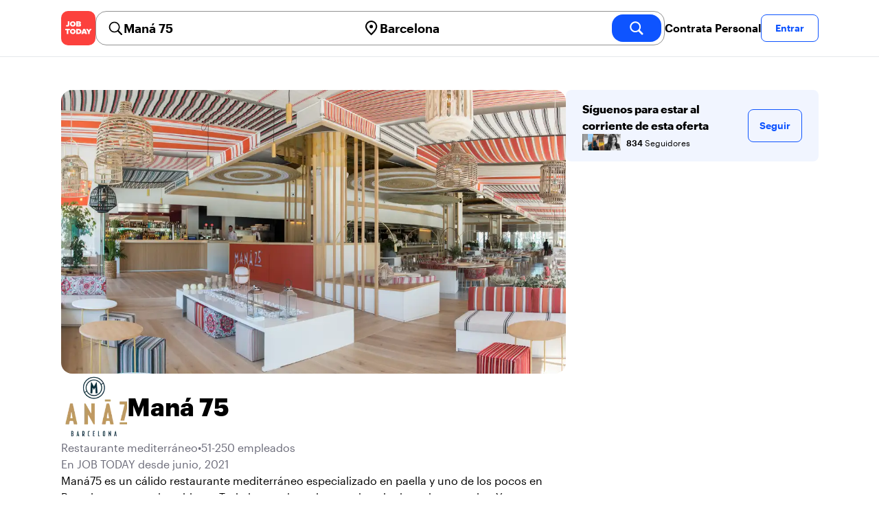

--- FILE ---
content_type: text/html; charset=utf-8
request_url: https://jobtoday.com/es/company/restaurante-mediterraneo-mana-75-W4DBx8
body_size: 29762
content:
<!DOCTYPE html><html lang="es"><head><meta charSet="utf-8" data-next-head=""/><meta name="viewport" content="width=device-width" data-next-head=""/><meta name="viewport" content="width=device-width, initial-scale=1"/><meta name="robots" content="index,follow" data-next-head=""/><title data-next-head="">Maná 75 in 101 Passeig de Joan de Borbó - Hiring Now | JOB TODAY (W4DBx8)</title><meta name="title" content="Maná 75 in 101 Passeig de Joan de Borbó - Hiring Now | JOB TODAY (W4DBx8)" data-next-head=""/><meta name="description" content="Apply now for Maná 75 jobs in 101 Passeig de Joan de Borbó (W4DBx8). Maná75 es un cálido restaurante mediterráneo especializado en paella y uno de los pocos en Barcelona con cocina abierta. Todo lo que tiene de espacioso lo tiene de acogedor. Y eso es gracias a su atmósfera auténtica y a su carácter informal" data-next-head=""/><meta name="keywords" content="Maná 75, Restaurante mediterráneo" data-next-head=""/><link rel="canonical" href="https://jobtoday.com/es/company/restaurante-mediterraneo-mana-75-W4DBx8" data-next-head=""/><meta property="og:site_name" content="jobtoday.com" data-next-head=""/><meta property="og:type" content="website" data-next-head=""/><meta property="og:title" content="Maná 75 in 101 Passeig de Joan de Borbó - Hiring Now | JOB TODAY (W4DBx8)" data-next-head=""/><meta property="og:description" content="Apply now for Maná 75 jobs in 101 Passeig de Joan de Borbó (W4DBx8). Maná75 es un cálido restaurante mediterráneo especializado en paella y uno de los pocos en Barcelona con cocina abierta. Todo lo que tiene de espacioso lo tiene de acogedor. Y eso es gracias a su atmósfera auténtica y a su carácter informal" data-next-head=""/><meta property="og:image" content="https://wsdash.b-cdn.net/es/servicios/company/W4DBx8/opengraph-image" data-next-head=""/><meta property="og:url" content="https://jobtoday.com/es/company/restaurante-mediterraneo-mana-75-W4DBx8" data-next-head=""/><meta property="twitter:card" content="summary_large_image" data-next-head=""/><meta property="twitter:url" content="https://jobtoday.com/es/company/restaurante-mediterraneo-mana-75-W4DBx8" data-next-head=""/><meta property="twitter:title" content="Maná 75 in 101 Passeig de Joan de Borbó - Hiring Now | JOB TODAY (W4DBx8)" data-next-head=""/><meta property="twitter:description" content="Apply now for Maná 75 jobs in 101 Passeig de Joan de Borbó (W4DBx8). Maná75 es un cálido restaurante mediterráneo especializado en paella y uno de los pocos en Barcelona con cocina abierta. Todo lo que tiene de espacioso lo tiene de acogedor. Y eso es gracias a su atmósfera auténtica y a su carácter informal" data-next-head=""/><meta property="twitter:site" content="@JobToday_ES" data-next-head=""/><meta property="twitter:creator" content="@JobToday_ES" data-next-head=""/><meta property="twitter:image" content="https://wsdash.b-cdn.net/es/servicios/company/W4DBx8/opengraph-image" data-next-head=""/><link rel="apple-touch-icon" href="/static/apple-touch-icon.png" data-next-head=""/><meta name="apple-itunes-app" content="app-id=981163277" data-next-head=""/><meta name="apple-mobile-web-app-title" content="JOB TODAY" data-next-head=""/><meta name="apple-mobile-web-app-status-bar-style" content="black-translucent" data-next-head=""/><meta name="theme-color" content="#fe1d25" data-next-head=""/><meta name="view-transition" content="same-origin"/><link rel="shortcut icon" type="image/png" href="https://wcdn.jobtoday.com/static/favicon.png" crossorigin="anonymous"/><link rel="apple-touch-icon" href="https://wcdn.jobtoday.com/static/apple-touch-icon.png"/><link rel="modulepreload" href="https://wcdn.jobtoday.com/static/i18n/es.xphKn3jZuJz2tbCJyCp0b.js"/><link rel="preload" href="https://wcdn.jobtoday.com/static/fonts/GraphikUI-Regular-Web.woff2" type="font/woff2" crossorigin="anonymous" as="font"/><link rel="preload" href="https://wcdn.jobtoday.com/static/fonts/GraphikUI-Semibold-Web.woff2" type="font/woff2" crossorigin="anonymous" as="font"/><link rel="preload" href="https://wcdn.jobtoday.com/static/fonts/GraphikUI-Bold-Web.woff2" type="font/woff2" crossorigin="anonymous" as="font"/><link rel="preconnect" href="https://www.googletagmanager.com" crossorigin="anonymous"/><link rel="dns-prefetch" href="https://www.googletagmanager.com" crossorigin="anonymous"/><link rel="preconnect" href="https://wa.appsflyer.com" crossorigin="anonymous"/><link rel="dns-prefetch" href="https://wa.appsflyer.com" crossorigin="anonymous"/><link rel="preconnect" href="https://websdk.appsflyer.com" crossorigin="anonymous"/><link rel="dns-prefetch" href="https://websdk.appsflyer.com" crossorigin="anonymous"/><link rel="preconnect" href="https://www.google-analytics.com" crossorigin="anonymous"/><link rel="dns-prefetch" href="https://www.google-analytics.com" crossorigin="anonymous"/><link rel="preconnect" href="https://wcdn.jobtoday.com" crossorigin="anonymous"/><link rel="dns-prefetch" href="https://wcdn.jobtoday.com" crossorigin="anonymous"/><link rel="preconnect" href="https://fonts.gstatic.com" crossorigin="anonymous"/><link rel="dns-prefetch" href="https://fonts.gstatic.com" crossorigin="anonymous"/><link rel="preconnect" href="https://connect.facebook.net" crossorigin="anonymous"/><link rel="dns-prefetch" href="https://connect.facebook.net" crossorigin="anonymous"/><meta http-equiv="X-UA-Compatible" content="IE=edge"/><meta name="apple-mobile-web-app-title" content="JOB TODAY"/><meta property="og:site_name" content="jobtoday.com"/><meta property="al:android:package" content="com.jobtoday.app"/><meta property="al:ios:app_store_id" content="981163277"/><link rel="preload" href="https://wcdn.jobtoday.com/_next/static/css/bed05fe35b56666a.css" as="style"/><meta name="sentry-trace" content="859e50a5480047444542b5112facea45-b8ab9a3a6fb0178b-0"/><meta name="baggage" content="sentry-environment=production,sentry-release=v197,sentry-public_key=736a896cc11a4a8497b0c58b9354cda9,sentry-trace_id=859e50a5480047444542b5112facea45,sentry-sampled=false,sentry-sample_rand=0.5449166156209764,sentry-sample_rate=0.2"/><style>
            @font-face {
              font-family: "GraphikUI";
              font-weight: 400;
              src: url("https://wcdn.jobtoday.com/static/fonts/GraphikUI-Regular-Web.woff2") format("woff2");
              font-display: optional;
            }

            @font-face {
              font-family: "GraphikUI";
              font-weight: 600;
              src: url("https://wcdn.jobtoday.com/static/fonts/GraphikUI-Semibold-Web.woff2") format("woff2");
              font-display: optional;
            }

            @font-face {
              font-family: "GraphikUI";
              font-weight: 700;
              src: url("https://wcdn.jobtoday.com/static/fonts/GraphikUI-Bold-Web.woff2") format("woff2");
              font-display: optional;
            }
            </style><script>
                window.geoIPCountryCode = "us";
                window.geoIPLat = "39.962502";
                window.geoIPLng = "-83.006104";
                window.sentryEnv = "production";
                window.sentryDsn = "https://736a896cc11a4a8497b0c58b9354cda9@sentry.jobtoday.tools/4";
              </script><script>
                var consentValues = {
                  'ad_storage': 'granted',
                  'ad_user_data': 'granted',
                  'ad_personalization': 'granted',
                  'analytics_storage': 'granted',
                };

                window.dataLayer = window.dataLayer || [];
                function gtag(){dataLayer.push(arguments);}
                gtag('js', new Date());


                gtag('config', 'G-X5S79176Z9', {
                  id: undefined,
                  user: undefined,
                  user_id: undefined,
                  page_path: window.location.pathname,
                  debug_mode: window.location.hostname !== "jobtoday.com"
                });

                gtag('config', 'AW-937805066');
                if (undefined) {
                  gtag('set', 'user_data', {
                    email: "undefined"
                  });

                  window.dataLayer.push({
                    userId: undefined,
                    email: "undefined"
                  });
                }

                if (window.location.pathname !== "/" && window.location.pathname !== "/us" && !window.location.pathname.startsWith("/us/")) {
                  gtag('consent', 'default', consentValues);
                }
              </script><link rel="stylesheet" href="https://wcdn.jobtoday.com/_next/static/css/bed05fe35b56666a.css" data-n-g=""/><noscript data-n-css=""></noscript><script defer="" noModule="" src="https://wcdn.jobtoday.com/_next/static/chunks/polyfills-42372ed130431b0a.js"></script><script src="https://wcdn.jobtoday.com/_next/static/chunks/webpack-6cdf4c6feba29c86.js" defer=""></script><script src="https://wcdn.jobtoday.com/_next/static/chunks/framework-c6138ec4f8e5a304.js" defer=""></script><script src="https://wcdn.jobtoday.com/_next/static/chunks/main-5de128f11214265e.js" defer=""></script><script src="https://wcdn.jobtoday.com/_next/static/chunks/pages/_app-b2eee462ccd69e05.js" defer=""></script><script src="https://wcdn.jobtoday.com/_next/static/chunks/07c2d338-45ca41ba265b9aee.js" defer=""></script><script src="https://wcdn.jobtoday.com/_next/static/chunks/4420-18e54e1298ec632d.js" defer=""></script><script src="https://wcdn.jobtoday.com/_next/static/chunks/4470-e2a026e3acab651b.js" defer=""></script><script src="https://wcdn.jobtoday.com/_next/static/chunks/5116-d6f37287e04033fc.js" defer=""></script><script src="https://wcdn.jobtoday.com/_next/static/chunks/9981-85ea5ffde56cf419.js" defer=""></script><script src="https://wcdn.jobtoday.com/_next/static/chunks/401-00ff0992c0f0c4a2.js" defer=""></script><script src="https://wcdn.jobtoday.com/_next/static/chunks/7923-69228f8891630742.js" defer=""></script><script src="https://wcdn.jobtoday.com/_next/static/chunks/pages/%5BcountryCode%5D/company/%5BcompanySlug%5D-c19ac31f87dc5bd6.js" defer=""></script><script src="https://wcdn.jobtoday.com/_next/static/xphKn3jZuJz2tbCJyCp0b/_buildManifest.js" defer=""></script><script src="https://wcdn.jobtoday.com/_next/static/xphKn3jZuJz2tbCJyCp0b/_ssgManifest.js" defer=""></script></head><body><noscript>
                  <iframe src="https://www.googletagmanager.com/ns.html?id=GTM-NPFW7TF" height="0" width="0" style="display:none;visibility:hidden"></iframe>
                </noscript><noscript><img height="1" width="1" class="hidden" src="https://www.facebook.com/tr?id=657986048516879&amp;ev=PageView&amp;noscript=1"/></noscript><link rel="preload" as="image" href="https://wcdn.jobtoday.com/static/icons/JT-Logo-XS.svg"/><link rel="preload" as="image" href="https://wcdn.jobtoday.com/static/icons/ic-magnifying-glass-32.svg"/><link rel="preload" as="image" href="https://wcdn.jobtoday.com/static/icons/ic-location-black.svg"/><link rel="preload" as="image" href="https://wcdn.jobtoday.com/static/icons/ic-magnifyingglass-white-bold-24.svg"/><link rel="preload" as="image" href="https://wcdn.jobtoday.com/static/icons/ic-search.svg"/><link rel="preload" as="image" href="https://cdn.jobtoday.com/img/b9883ec6-26c3-478c-87b6-0cce8ddc5b77/160x160.jpg"/><link rel="preload" as="image" href="https://cdn.jobtoday.com/img/29232e0f-7b4c-4ff8-be6d-50c0bf29004f/160x160.jpg"/><link rel="preload" as="image" href="https://cdn.jobtoday.com/img/e80cd4a2-7697-4378-ac38-534b14ac701e/160x160.jpg"/><link rel="preload" as="image" href="https://cdn.jobtoday.com/img/6817fd72-6e33-47b9-9082-fe6b66b883a1/160x160.jpg"/><link rel="preload" as="image" href="https://cdn.jobtoday.com/img/da5f78a1-b431-4832-bbd5-57146f9acbfb/160x160.jpg"/><link rel="preload" as="image" href="https://cdn.jobtoday.com/pics/ic-bolt-24.png"/><link rel="preload" as="image" href="https://wcdn.jobtoday.com/static/images/landings/app/app-rating_es.svg"/><link rel="preload" as="image" href="https://wcdn.jobtoday.com/static/images/landings/app/appstore_es.svg"/><div id="__next"><div><header class="sticky top-0 z-20 border-b border-gray-200 bg-white"><div class="jt-container relative flex items-center justify-between gap-8 sm:gap-12"><a class="shrink-0" data-testid="header_logo" href="/es" title="Busca trabajo y contrata en JOB TODAY" rel="nofollow"><img src="https://wcdn.jobtoday.com/static/icons/JT-Logo-XS.svg" alt="JOB TODAY logo" width="50" height="50"/></a><section class="relative hidden flex-auto lg:block"><div class="md:p-1 md:border md:border-jt-gray-warm-600 md:rounded-2xl"><form class="relative flex flex-col md:flex-row gap-4 md:gap-0" action="/search" method="POST"><input type="hidden" name="countryCode" value="es"/><input type="hidden" name="appHeaders" value="{&quot;X-GUID&quot;:&quot;fcf32271-5135-4a73-8c9d-db199d02e432&quot;,&quot;X-LOCALE&quot;:&quot;es&quot;,&quot;X-APP-VERSION&quot;:&quot;2.2.2&quot;,&quot;X-TYPE&quot;:&quot;3&quot;,&quot;X-WEB-DEVICE-TYPE&quot;:&quot;desktop&quot;,&quot;X-SESSION-TOKEN&quot;:&quot;&quot;,&quot;X-FORWARDED-FOR&quot;:&quot;18.216.80.10, 10.0.103.145, 10.0.8.230&quot;,&quot;user-agent&quot;:&quot;Mozilla/5.0 (Macintosh; Intel Mac OS X 10_15_7) AppleWebKit/537.36 (KHTML, like Gecko) Chrome/131.0.0.0 Safari/537.36; ClaudeBot/1.0; +claudebot@anthropic.com)&quot;,&quot;x-geoip2-country&quot;:&quot;US&quot;,&quot;x-geoip2-city&quot;:&quot;Columbus&quot;}"/><div class="relative md:static flex flex-1 flex-col border md:border-none rounded-2xl md:rounded-none"><label class="flex-1 flex items-center pl-3 md:px-3 gap-2" id="_R_8m_-label" for="_R_8m_-input"><img src="https://wcdn.jobtoday.com/static/icons/ic-magnifying-glass-32.svg" alt="search icon" width="24" height="24"/><input class="text-lg font-semibold bg-transparent border-none transition-none p-0 search-cancel:h-4 search-cancel:w-4 search-cancel:appearance-none search-cancel:bg-[url(/static/icons/ic-multiply-grey-16.svg)]" type="search" data-testid="search-bar_keyword" aria-activedescendant="" aria-autocomplete="list" aria-controls="_R_8m_-menu" aria-expanded="false" aria-labelledby="_R_8m_-label" autoComplete="off" id="_R_8m_-input" role="combobox" placeholder="Buscar ofertas" name="keywordField" value="Maná 75"/></label><div class="absolute -bottom-2 left-0 md:-bottom-4 w-full"><ul class="absolute z-10 w-full overflow-hidden rounded-2xl bg-white drop-shadow-[0_4px_24px_rgba(0,0,0,0.08)] hidden" data-testid="search-bar_keyword-suggestion_list" id="_R_8m_-menu" role="listbox" aria-labelledby="_R_8m_-label"></ul></div></div><div class="relative md:static flex flex-1 flex-col border md:border-none rounded-2xl md:rounded-none"><label class="flex-1 flex items-center pl-3 md:px-3 gap-2" id="_R_8mH2_-label" for="_R_8mH2_-input"><img src="https://wcdn.jobtoday.com/static/icons/ic-location-black.svg" alt="search icon" width="24" height="24"/><input class="text-lg font-semibold bg-transparent border-none transition-none p-0 search-cancel:h-4 search-cancel:w-4 search-cancel:appearance-none search-cancel:bg-[url(/static/icons/ic-multiply-grey-16.svg)]" type="search" data-testid="search-bar_location" aria-activedescendant="" aria-autocomplete="list" aria-controls="_R_8mH2_-menu" aria-expanded="false" aria-labelledby="_R_8mH2_-label" autoComplete="off" id="_R_8mH2_-input" role="combobox" placeholder="¿En qué ciudad?" name="locationField" value="Barcelona"/></label><div class="absolute -bottom-2 left-0 md:-bottom-4 w-full"><ul class="absolute z-10 w-full overflow-hidden rounded-2xl bg-white drop-shadow-[0_4px_24px_rgba(0,0,0,0.08)] hidden" data-testid="search-bar_location-suggestion_list" id="_R_8mH2_-menu" role="listbox" aria-labelledby="_R_8mH2_-label"></ul></div></div><button class="w-auto flex-none h-10 rounded-2xl md:px-6 text-xl font-semibold bg-jt-primary text-white transition-transform hover:scale-105 active:scale-95" type="submit" aria-label="search" data-testid="search-bar_find-button"><img src="https://wcdn.jobtoday.com/static/icons/ic-magnifyingglass-white-bold-24.svg" alt="search icon" width="24" height="24" class="hidden md:block"/><span class="md:hidden">Buscar</span></button></form></div></section><ul class="flex items-center gap-4"><li><a class="cursor-pointer font-semibold text-black hover:text-opacity-60 sm:whitespace-nowrap leading-5 inline-block" href="https://jobtoday.com/es/landings/hire" rel="noopener noreferrer nofollow" target="_blank" data-testid="header_start-hiring-button">Contrata Personal</a></li><li><button data-testid="header_log-in-button" class="btn jt-text-16 jt-btn-sm whitespace-nowrap font-semibold btn-sm jt-btn-outline" id="headlessui-menu-button-_R_3mdom_" type="button" aria-haspopup="menu" aria-expanded="false" data-headlessui-state="">Entrar</button></li></ul></div><div class="px-4 pb-4 lg:hidden"><button type="button" class="peer line-clamp-1 w-full rounded-lg border border-jt-gray-200 bg-white p-2" data-testid="search-bar_navigation-panel"><div class="flex items-center"><img src="https://wcdn.jobtoday.com/static/icons/ic-search.svg" alt="search icon" width="24" height="24"/><div class="flex gap-2"><span class="line-clamp-1">Maná 75</span><span class="line-clamp-1 text-jt-primary">en<!-- --> <!-- -->Barcelona</span></div></div></button></div></header><div class="jt-container my-8"><div class="md:gap-12 lg:flex"><div class="flex flex-1 flex-col gap-10 md:basis-2/3 md:gap-6"><div class="aspect-video overflow-hidden rounded-2xl" data-testid="employer-page_company-picture"><picture><source type="image/webp" srcSet="https://cdn.jobtoday.com/img/855481c4-e712-486f-a0b3-2b9ced3029ce/1140x640.webp"/><img class="w-full" src="https://cdn.jobtoday.com/img/855481c4-e712-486f-a0b3-2b9ced3029ce/1140x640.jpg" alt="Maná 75 cover image" width="1140" height="640" loading="eager"/></picture></div><div class="flex items-center gap-4 md:gap-8"><div class="h-16 w-16 shrink-0 overflow-hidden rounded-xl md:h-24 md:w-24" data-testid="employer-page_company-logo"><picture><source type="image/webp" srcSet="https://cdn.jobtoday.com/img/115d6471-3428-468f-bc4f-5c9485843e86/160x160.webp"/><img class="w-full" src="https://cdn.jobtoday.com/img/115d6471-3428-468f-bc4f-5c9485843e86/160x160.jpg" alt="Maná 75 logo" width="96" height="96" loading="eager"/></picture></div><h1 class="line-clamp-3 text-3xl font-extrabold md:text-4xl" data-testid="employer-page_company-name">Maná 75</h1></div><div class="flex flex-col gap-2 md:gap-4" data-testid="employer-page_company-info"><p class="flex gap-2 text-jt-gray-400" data-testid="employer-page_company-category"><span>Restaurante mediterráneo</span><span>•</span><span>51-250 empleados</span></p><p class="text-jt-gray-400" data-testid="employer-page_company-create-date">En JOB TODAY desde junio, 2021</p><div class="flex flex-col gap-1" data-testid="employer-page_company-about"><p>Maná75 es un cálido restaurante mediterráneo especializado en paella y uno de los pocos en Barcelona con cocina abierta. Todo lo que tiene de espacioso lo tiene de acogedor. Y eso es gracias a su atmósfera auténtica y a su carácter informal</p></div><div class="flex items-center gap-2"><img src="https://wcdn.jobtoday.com/static/icons/ic-address-square.svg" alt="address icon" loading="lazy" width="24" height="24" data-testid="employer-page_location-icon"/><a class="text-jt-gray-400" href="/es/trabajos/barcelona" data-testid="employer-page_location-text">101 Passeig de Joan de Borbó, Ciutat Vella, 08039, Barcelona, CT, Spain</a></div></div><div><p class="mb-4 text-lg font-bold">Maná 75 en redes sociales</p><ul class="flex flex-col gap-4 md:flex-row md:gap-6"><li><a class="flex items-center gap-2 lowercase text-jt-gray-400" href="https://www.facebook.com/Mana75Barcelona/" target="_blank" rel="noopener noreferrer" data-testid="employer-page_website-link"><img src="https://wcdn.jobtoday.com/static/icons/ic-fb-social-media.svg" alt="FACEBOOK icon" loading="lazy" width="22"/><span class="first-letter:capitalize">FACEBOOK</span></a></li><li><a class="flex items-center gap-2 lowercase text-jt-gray-400" href="https://www.instagram.com/mana75barcelona/" target="_blank" rel="noopener noreferrer" data-testid="employer-page_website-link"><img src="https://wcdn.jobtoday.com/static/icons/ic-instagram-social-media.svg" alt="INSTAGRAM icon" loading="lazy" width="22"/><span class="first-letter:capitalize">INSTAGRAM</span></a></li><li><a class="flex items-center gap-2 lowercase text-jt-gray-400" href="https://g.co/kgs/BDusycf" target="_blank" rel="noopener noreferrer" data-testid="employer-page_website-link"><img src="https://wcdn.jobtoday.com/static/icons/ic-google-social-media.svg" alt="GOOGLE_PLACES icon" loading="lazy" width="22"/><span class="first-letter:capitalize">GOOGLE PLACES</span></a></li></ul></div><div><p class="mb-4 text-lg font-bold">Nuestros puntos fuertes</p><ul><li class="list-inside list-disc" data-testid="employer-page_benefit">Ambiente profesional y saludable</li><li class="list-inside list-disc" data-testid="employer-page_benefit"></li><li class="list-inside list-disc" data-testid="employer-page_benefit">Frente al mar y zona deportiva</li><li class="list-inside list-disc" data-testid="employer-page_benefit"></li><li class="list-inside list-disc" data-testid="employer-page_benefit">Acceso en transporte público</li><li class="list-inside list-disc" data-testid="employer-page_benefit"></li><li class="list-inside list-disc" data-testid="employer-page_benefit">Cheques regalo por cumpleaños</li><li class="list-inside list-disc" data-testid="employer-page_benefit"></li><li class="list-inside list-disc" data-testid="employer-page_benefit">Eventos y fiestas corporativas</li><li class="list-inside list-disc" data-testid="employer-page_benefit"></li><li class="list-inside list-disc" data-testid="employer-page_benefit">Formaciones y masterclasses</li><li class="list-inside list-disc" data-testid="employer-page_benefit"></li><li class="list-inside list-disc" data-testid="employer-page_benefit">Dietas en turno y uniforme</li><li class="list-inside list-disc" data-testid="employer-page_benefit"></li><li class="list-inside list-disc" data-testid="employer-page_benefit">Crecimiento profesional</li></ul></div><div><p class="mb-4 text-lg font-bold" data-testid="employer-page_reward">Retribuciones</p><p>¡Ganá premios todas las semanas y todos los meses cumpliendo los objetivos, ya sea solo o con tu equipo!</p></div><div class="border-t  border-gray-100 pt-6"><p class="mb-4 text-lg font-bold" data-testid="employer-page_chat-with-us">Chatea con nosotros</p><ul class="flex flex-col gap-6"><li class="cursor-pointer" data-testid="employer-page_employer"><div class="flex items-center gap-3"><img class="rounded-xl" src="https://cdn.jobtoday.com/img/5a1dca81-9442-4f36-9a16-56434fa13cb2/160x160.jpg" alt="ALINA B. avatar icon" loading="lazy" width="64" height="64"/><div class="flex flex-1 flex-col"><span class="line-clamp-1 font-bold" data-testid="employer-page_employer-name">ALINA B.</span><div class="line-clamp-1 flex"><span class="text-sm text-jt-gray-400" data-testid="employer-page_employer-last-online">Activo hace 20 horas</span></div></div><button class="btn btn-sm jt-btn-outline" type="button" data-testid="employer-page_chat-button">Chat</button></div></li></ul></div></div><div class="mt-12 flex-1 shrink-0 md:basis-1/3 lg:mt-0" data-testid="employer-page_follow-block"><div class="top-4 flex w-full items-center gap-6 rounded-lg bg-jt-primary-light px-6 py-4 md:w-2/3 lg:sticky lg:top-24 lg:w-full"><div class="flex flex-1 flex-col gap-1"><span class="font-bold">Síguenos para estar al corriente de esta oferta</span><div class="avatar-group -space-x-4 whitespace-nowrap"><div class="avatar"><div class="w-6"><img src="https://cdn.jobtoday.com/img/b9883ec6-26c3-478c-87b6-0cce8ddc5b77/160x160.jpg" width="24" height="24" alt="avatar icon" data-testid="employer-page_follower-avatar"/></div></div><div class="avatar"><div class="w-6"><img src="https://cdn.jobtoday.com/img/29232e0f-7b4c-4ff8-be6d-50c0bf29004f/160x160.jpg" width="24" height="24" alt="avatar icon" data-testid="employer-page_follower-avatar"/></div></div><div class="avatar"><div class="w-6"><img src="https://cdn.jobtoday.com/img/e80cd4a2-7697-4378-ac38-534b14ac701e/160x160.jpg" width="24" height="24" alt="avatar icon" data-testid="employer-page_follower-avatar"/></div></div><div class="avatar"><div class="w-6"><img src="https://cdn.jobtoday.com/img/6817fd72-6e33-47b9-9082-fe6b66b883a1/160x160.jpg" width="24" height="24" alt="avatar icon" data-testid="employer-page_follower-avatar"/></div></div><div class="avatar"><div class="w-6"><img src="https://cdn.jobtoday.com/img/da5f78a1-b431-4832-bbd5-57146f9acbfb/160x160.jpg" width="24" height="24" alt="avatar icon" data-testid="employer-page_follower-avatar"/></div></div><div class="placeholder"><span class="pl-6 text-xs"><strong class="font-semibold">834</strong> Seguidores</span></div></div></div><div><button data-testid="employer-page_follow-button" class="btn jt-btn-outline undefined" type="button">Seguir</button></div></div></div></div><div class="mt-10 flex flex-col md:mt-10  border-t border-gray-100 pt-6"><p class="mb-4 text-lg font-bold">4 ofertas activas</p><ul class="flex flex-col gap-6 md:grid md:grid-cols-2 lg:grid-cols-4"><li class="flex" data-testid="employer-page_active-job"><div class="flex h-full w-full flex-col rounded-2xl border transition-shadow hover:shadow-xl border-[#ececec]" data-testid="job-card"><div class="h-4 w-full"></div><a href="https://jobtoday.com/es/trabajo/camarero-a-YRG3jy" class="flex flex-col h-full px-4 pb-4 space-y-2"><div class="relative aspect-video overflow-hidden rounded-xl"><picture><source type="image/webp" srcSet="https://cdn.jobtoday.com/img/7d9878a2-5827-4baa-9a10-334a86ba99e1/640x360.webp"/><img class="w-full" src="https://cdn.jobtoday.com/img/7d9878a2-5827-4baa-9a10-334a86ba99e1/640x360.jpg" alt="Camarero/a" width="640" height="360" loading="eager"/></picture></div><div class="flex grow flex-col gap-1"><div class="grid grid-cols-3 items-baseline justify-between gap-2"><div class="jt-text-20 col-span-2 line-clamp-2 text-left font-semibold text-black" data-testid="job-card_title">Camarero/a</div><div class="jt-text-12 line-clamp-1 text-right text-jt-gray-300" data-testid="job-card_update-date">hace 3 días</div></div><div class="flex gap-2"><div class="jt-text-14">Jornada completa</div></div><div class="jt-text-14 text-left">Ciutat Vella, Barcelona</div><p class="jt-text-14 line-clamp-3 text-left text-[#929292]">¿Tienes experiencia en comedores con alto volumen de comensales? ¿Te encantan los retos, objetivos y llegar a cumplir con ellos? ¿Eres una persona dinámica con don de gentes y ganas de trabajar en un equipo cohesionado y con futuro? Maná 75 tiene una oferta para ti! Buscamos camareros con experiencia para trabajar en nuestro espacio gastronómico en La Barceloneta. Todo nuestro proyecto se basa en la mezcla de tradiciones y modernidad y en la mayor satisfacción de nuestros comensales. Por eso nos volcamos en el servicio y el trabajo de camarero es esencial: la eficiencia y la amabilidad son uno de nuestros rasgos distintivos. Principales funciones a realizar: ∙ Ofrecer un servicio personalizado al cliente para satisfacer sus necesidades ∙ Perfecto conocimiento de la carta de comida y bebida ∙ Derivadas del puesto Buscamos a una persona como tú: ∙ Responsable y con actitud proactiva ∙ Dispuesto a aprender y desarrollar nuevas competencias ∙ Motivado por ofrecer una máxima atención al cliente ∙ Con capacidad de trabajo en equipo ∙ Buena presencia Requisitos: ∙ Imprescindible Español, Catalán, Inglés ∙ Disponibilidad horaria noches, fines de semana y festivos ∙ Residente en Barcelona ciudad Ofrecemos: ∙ Buen ambiente laboral ∙ Formación y promoción interna ∙ Jornada completa/media jornada ∙ Salario según convenio</p></div><div class="flex flex-wrap gap-2"><div class="jt-text-12 text-nowrap rounded-md px-2 py-1 bg-jt-green-100 text-jt-green-500" data-testid="job-card-badge-immediateStart">¡Incorporación inmediata!</div><div class="jt-text-12 text-nowrap rounded-md px-2 py-1 bg-jt-gray-100 text-jt-gray-300" data-testid="job-card-badge-easyApply">Inscripción fácil</div></div></a></div></li><li class="flex" data-testid="employer-page_active-job"><div class="flex h-full w-full flex-col rounded-2xl border transition-shadow hover:shadow-xl border-[#ececec]" data-testid="job-card"><div class="h-4 w-full"></div><a href="https://jobtoday.com/es/trabajo/barman-barmaid-9w5bQL" class="flex flex-col h-full px-4 pb-4 space-y-2"><div class="relative aspect-video overflow-hidden rounded-xl"><picture><source type="image/webp" srcSet="https://cdn.jobtoday.com/img/a716c6ab-7112-4df2-af07-aa8180bdac17/640x360.webp"/><img class="w-full" src="https://cdn.jobtoday.com/img/a716c6ab-7112-4df2-af07-aa8180bdac17/640x360.jpg" alt="Barman / Barmaid" width="640" height="360" loading="eager"/></picture></div><div class="flex grow flex-col gap-1"><div class="grid grid-cols-3 items-baseline justify-between gap-2"><div class="jt-text-20 col-span-2 line-clamp-2 text-left font-semibold text-black" data-testid="job-card_title">Barman / Barmaid</div><div class="jt-text-12 line-clamp-1 text-right text-jt-gray-300" data-testid="job-card_update-date">hace 16 días</div></div><div class="flex gap-2"><div class="jt-text-14">Jornada completa</div></div><div class="jt-text-14 text-left">Ciutat Vella, Barcelona</div><p class="jt-text-14 line-clamp-3 text-left text-[#929292]">¿Eres un barman con experiencia en restaurantes de alto volumen, ágil, proactivo y disfrutas del trabajo dinámico y el trato con clientes? Maná 75, restaurante ubicado en La Barceloneta frente al mar con cocina abierta y ambiente cálido, busca un barman para unirse a nuestro equipo unido y profesional. Valoramos principalmente tu actitud, energía, ganas de aprender y compromiso Si buscas un proyecto con futuro, un ambiente de trabajo positivo y oportunidades de crecimiento profesional, Maná 75 es tu sitio. Principales funciones a realizar: ∙ Imprescindible saber preparar bebidas y combinados ∙ Ofrecer un servicio personalizado al cliente para satisfacer sus necesidades ∙ Derivadas del puesto Buscamos a una persona como tú: ∙ Responsable y con actitud proactiva ∙ Dispuesto a aprender y desarrollar nuevas competencias ∙ Motivado por ofrecer una máxima atención al cliente ∙ Con capacidad de trabajo en equipo Requisitos: ∙ Experiencia previa como barman ∙ Imprescindible Español, Catalán, Inglés ∙ Disponibilidad horaria noches, fines de semana y festivos ∙ Residente en Barcelona ciudad Ofrecemos: ∙ Buen ambiente laboral ∙ Formación y promoción interna ∙ Jornada completa/media jornada ∙ Salario según convenio ∙ Incorporación inmediata</p></div><div class="flex flex-wrap gap-2"><div class="jt-text-12 text-nowrap rounded-md px-2 py-1 bg-jt-gray-100 text-jt-gray-300" data-testid="job-card-badge-easyApply">Inscripción fácil</div></div></a></div></li><li class="flex" data-testid="employer-page_active-job"><div class="flex h-full w-full flex-col rounded-2xl border transition-shadow hover:shadow-xl border-[#ececec]" data-testid="job-card"><div class="h-4 w-full"></div><a href="https://jobtoday.com/es/trabajo/camarero-a-YRGyYY" class="flex flex-col h-full px-4 pb-4 space-y-2"><div class="relative aspect-video overflow-hidden rounded-xl"><picture><source type="image/webp" srcSet="https://cdn.jobtoday.com/img/7d9878a2-5827-4baa-9a10-334a86ba99e1/640x360.webp"/><img class="w-full" src="https://cdn.jobtoday.com/img/7d9878a2-5827-4baa-9a10-334a86ba99e1/640x360.jpg" alt="Camarero/a" width="640" height="360" loading="eager"/></picture></div><div class="flex grow flex-col gap-1"><div class="grid grid-cols-3 items-baseline justify-between gap-2"><div class="jt-text-20 col-span-2 line-clamp-2 text-left font-semibold text-black" data-testid="job-card_title">Camarero/a</div><div class="jt-text-12 line-clamp-1 text-right text-jt-gray-300" data-testid="job-card_update-date">hace 16 días</div></div><div class="flex gap-2"><div class="jt-text-14">Jornada completa</div></div><div class="jt-text-14 text-left">Ciutat Vella, Barcelona</div><p class="jt-text-14 line-clamp-3 text-left text-[#929292]">¿Tienes experiencia en comedores con alto volumen de comensales? ¿Te encantan los retos, objetivos y llegar a cumplir con ellos? ¿Eres una persona dinámica con don de gentes y ganas de trabajar en un equipo cohesionado y con futuro? Maná 75 tiene una oferta para ti! Buscamos camareros con experiencia para trabajar en nuestro espacio gastronómico en La Barceloneta. Todo nuestro proyecto se basa en la mezcla de tradiciones y modernidad y en la mayor satisfacción de nuestros comensales. Por eso nos volcamos en el servicio y el trabajo de camarero es esencial: la eficiencia y la amabilidad son uno de nuestros rasgos distintivos. Principales funciones a realizar: ∙ Ofrecer un servicio personalizado al cliente para satisfacer sus necesidades ∙ Perfecto conocimiento de la carta de comida y bebida ∙ Derivadas del puesto Buscamos a una persona como tú: ∙ Responsable y con actitud proactiva ∙ Dispuesto a aprender y desarrollar nuevas competencias ∙ Motivado por ofrecer una máxima atención al cliente ∙ Con capacidad de trabajo en equipo ∙ Buena presencia Requisitos: ∙ Imprescindible Español, Catalán, Inglés ∙ Disponibilidad horaria noches, fines de semana y festivos ∙ Residente en Barcelona ciudad Ofrecemos: ∙ Buen ambiente laboral ∙ Formación y promoción interna ∙ Jornada completa/media jornada ∙ Salario según convenio</p></div><div class="flex flex-wrap gap-2"><div class="jt-text-12 text-nowrap rounded-md px-2 py-1 bg-jt-green-100 text-jt-green-500" data-testid="job-card-badge-immediateStart">¡Incorporación inmediata!</div><div class="jt-text-12 text-nowrap rounded-md px-2 py-1 bg-jt-gray-100 text-jt-gray-300" data-testid="job-card-badge-easyApply">Inscripción fácil</div></div></a></div></li><li class="flex" data-testid="employer-page_active-job"><div class="flex h-full w-full flex-col rounded-2xl border transition-shadow hover:shadow-xl border-[#ececec]" data-testid="job-card"><div class="h-4 w-full"></div><a href="https://jobtoday.com/es/trabajo/encargado-a-de-camareros-agmEbE" class="flex flex-col h-full px-4 pb-4 space-y-2"><div class="relative aspect-video overflow-hidden rounded-xl"><picture><source type="image/webp" srcSet="https://cdn.jobtoday.com/img/3c308259-ce5e-4b6e-9c81-2002838c537b/640x360.webp"/><img class="w-full" src="https://cdn.jobtoday.com/img/3c308259-ce5e-4b6e-9c81-2002838c537b/640x360.jpg" alt="Encargado/a de Camareros" width="640" height="360" loading="eager"/></picture></div><div class="flex grow flex-col gap-1"><div class="grid grid-cols-3 items-baseline justify-between gap-2"><div class="jt-text-20 col-span-2 line-clamp-2 text-left font-semibold text-black" data-testid="job-card_title">Encargado/a de Camareros</div><div class="jt-text-12 line-clamp-1 text-right text-jt-gray-300" data-testid="job-card_update-date">hace 13 días</div></div><div class="flex gap-2"><div class="jt-text-14">Jornada completa</div></div><div class="jt-text-14 text-left">Ciutat Vella, Barcelona</div><p class="jt-text-14 line-clamp-3 text-left text-[#929292]">Tienes experiencia liderando equipos grandes en sala, te gusta el trato con el cliente y buscas un proyecto serio en restauración? Maná75, restaurante mediterráneo ubicado frente al mar en la Barceloneta, con cocina abierta y ambiente cálido, busca incorporar un/a Responsable de Sala con experiencia para unirse a nuestro equipo unido, profesional y en constante crecimiento. Valoramos sobre todo: tu actitud, tu energía y tu compromiso tu capacidad para trabajar con foco en resultados tu implicación en el servicio y liderazgo positivo Principales funciones: supervisar y coordinar el equipo de sala durante el servicio garantizar un servicio excelente, dinámico y orientado al cliente apoyar la formación continua del equipo control de reservas, organización de turnos y gestión operativa seguimiento de resultados y productividad individual y de equipo Buscamos a una persona como tú: con experiencia previa como responsable de sala o segundo de sala resolutiva, organizada, proactiva y orientada al detalle que sepa motivar, liderar y formar equipos con vocación de servicio y enfoque en la mejora continua productiva, implicada y que valore un entorno de trabajo exigente pero justo Requisitos: nivel alto de español e ingles (catalan muy valorado) experiencia en restaurante de alto volumen (300-500 pax/dia) disponibilidad horaria noches, fines de semana y festivos residencia en Barcelona ciudad incorporación inmediata Ofrecemos: horario seguido formación continua y promoción interna real buen ambiente laboral y equipo comprometido sistema de bonus y vales regalo para disfrutar en el restaurante motivación constante, cliente felices y apoyo entre compañeros jornada completa salario según convenio + incentivos ubicación única frente al mar Si estás buscando un proyecto con futuro y quieres liderar desde el ejemplo, Maná75 es tu sitio!</p></div><div class="flex flex-wrap gap-2"><div class="jt-text-12 text-nowrap rounded-md px-2 py-1 bg-jt-gray-100 text-jt-gray-300" data-testid="job-card-badge-easyApply">Inscripción fácil</div></div></a></div></li></ul></div><div class="mt-10 flex flex-col md:mt-12"><p class="mb-4 text-lg font-bold">Ofertas sugeridas de otras empresas</p><ul class="flex flex-col gap-6 md:grid md:grid-cols-2 lg:grid-cols-4"><li class="flex" data-testid="employer-page_similar-job"><div class="flex h-full w-full flex-col rounded-2xl border transition-shadow hover:shadow-xl border-[#ececec]" data-testid="job-card"><div><a href="https://jobtoday.com/es/company/restaurant-honest-greens-JbykL3" class="px-4 py-2 jt-text-14 line-clamp-1 text-left font-semibold hover:underline">Honest Greens</a></div><a href="/es/trabajo/camarero-a-30-horas-turnos-rotativos-barcelona-zona-centro--XkwZOQ" class="flex flex-col h-full px-4 pb-4 space-y-2"><div class="relative aspect-video overflow-hidden rounded-xl"><picture><source type="image/webp" srcSet="https://cdn.jobtoday.com/img/35ff1be6-4768-4649-b74e-c2454a6cf8a0/640x360.webp"/><img class="w-full" src="https://cdn.jobtoday.com/img/35ff1be6-4768-4649-b74e-c2454a6cf8a0/640x360.jpg" alt="Camarero/a 30 horas - Turnos rotativos - Barcelona (Zona Centro)" width="640" height="360" loading="eager"/></picture></div><div class="flex grow flex-col gap-1"><div class="grid grid-cols-3 items-baseline justify-between gap-2"><div class="jt-text-20 col-span-2 line-clamp-2 text-left font-semibold text-black" data-testid="job-card_title">Camarero/a 30 horas - Turnos rotativos - Barcelona (Zona Centro)</div><div class="jt-text-12 line-clamp-1 text-right text-jt-gray-300" data-testid="job-card_update-date">hace 2 horas</div></div><div class="flex gap-2"><div class="jt-text-14 font-semibold">€1341 mensual</div><div class="jt-text-14">Jornada completa</div></div><div class="jt-text-14 text-left">Barcelona</div><p class="jt-text-14 line-clamp-3 text-left text-[#929292]">Honest Greens es una marca de restauración innovadora y en plena expansión, con una misión clara: mejorar la sociedad a través de la comida real. Creemos que comer sano debe ser sencillo, accesible y delicioso. Por eso, creamos experiencias gastronómicas que combinan sabor, salud y sostenibilidad, integrando tecnología y nuevas tendencias para ayudar a las personas a cuidarse y vivir mejor. Venimos a cambiar las reglas del sector. Apostamos por una cocina real, saludable y sabrosa, y por personas auténticas, con ganas de sumar y crecer dentro de un entorno dinámico y comprometido. Si buscas un lugar donde ser tú mismo, aprender cada día y trabajar en equipo, en Honest Greens tienes tu sitio. Descripción del puesto Buscamos un/a Camarero/a para unirse a uno de nuestros equipos en zona Ciutat Vella (Barcelona) con una jornada de 30 horas semanales. Como camarero/a, serás parte esencial de la experiencia de nuestros clientes. Queremos contar con personas activas, con actitud positiva, ganas de aprender y pasión por el servicio. Responsabilidades • Atender y ofrecer una experiencia amable, rápida y eficiente a nuestros clientes., • Tomar pedidos en caja, servir platos y bebidas asegurando la máxima calidad y presentación., • Conocer en profundidad nuestra carta y filosofía para poder asesorar y resolver dudas., • Mantener el área de trabajo limpia, organizada y en cumplimiento con las normas de higiene y seguridad., • Colaborar con el equipo para garantizar un servicio coordinado y la satisfacción del cliente., • Participar activamente en la promoción de nuestros valores y la Real Food Revolution. Requisitos • Experiencia previa como camarero/a en restaurantes, preferiblemente en entornos dinámicos., • Pasión por la atención al cliente y el trabajo en equipo., • Habilidades comunicativas y capacidad para trabajar bajo presión., • Actitud proactiva, responsable y orientada al detalle., • Flexibilidad horaria para adaptarse a turnos rotativos., • Pasión por la restauración y la comida saludable., • Español nivel muy alto o nivel nativo e inglés intermedio (otros idiomas serán valorados). Qué ofrecemos • Contrato: indefinido, • Salario: 1.341€ brutos mensuales + festivos trabajados + nocturnidades + horas complementarias., • Jornada: 30h semanales, • Turnos: rotativos, con 2 días de descanso seguidos. Máximo 2 turnos partidos a la semana. Beneficios • Comida incluida (15,60€ de crédito diario durante tu turno), • 50% de descuento para disfrutar de nuestros productos (límite mensual), • Eventos corporativos y actividades de equipo, • Oportunidades de crecimiento interno, • Formación continuada</p></div><div class="flex flex-wrap gap-2"><div class="jt-text-12 text-nowrap rounded-md px-2 py-1 bg-jt-green-100 text-jt-green-500" data-testid="job-card-badge-immediateStart">¡Incorporación inmediata!</div><div class="jt-text-12 text-nowrap rounded-md px-2 py-1 bg-jt-gray-100 text-jt-gray-300" data-testid="job-card-badge-easyApply">Inscripción fácil</div></div></a></div></li><li class="flex" data-testid="employer-page_similar-job"><div class="flex h-full w-full flex-col rounded-2xl border transition-shadow hover:shadow-xl border-[#ececec]" data-testid="job-card"><div><a href="https://jobtoday.com/es/company/tienda-familiar-bar-anfige-XkMaYQ" class="px-4 py-2 jt-text-14 line-clamp-1 text-left font-semibold hover:underline">bar anfige</a></div><a href="/es/trabajo/camarero-a-j9PznG" class="flex flex-col h-full px-4 pb-4 space-y-2"><div class="relative aspect-video overflow-hidden rounded-xl"><picture><source type="image/webp" srcSet="https://cdn.jobtoday.com/img/12f4f2fa-182a-4146-b3f3-6fdcd6b368d6/640x360.webp"/><img class="w-full" src="https://cdn.jobtoday.com/img/12f4f2fa-182a-4146-b3f3-6fdcd6b368d6/640x360.jpg" alt="Camarero/a" width="640" height="360" loading="eager"/></picture></div><div class="flex grow flex-col gap-1"><div class="grid grid-cols-3 items-baseline justify-between gap-2"><div class="jt-text-20 col-span-2 line-clamp-2 text-left font-semibold text-black" data-testid="job-card_title">Camarero/a</div><div class="jt-text-12 line-clamp-1 text-right text-jt-gray-300" data-testid="job-card_update-date">hace 4 horas</div></div><div class="flex gap-2"><div class="jt-text-14 font-semibold">€700–€1100 mensual</div><div class="jt-text-14">Jornada completa</div></div><div class="jt-text-14 text-left">L&#x27;Hospitalet de Llobregat</div><p class="jt-text-14 line-clamp-3 text-left text-[#929292]">Buscamos personal amable, puntual y responsable con experiencia previa en hostelería. Los candidatos deben tener la documentación en regla . Se valorará la capacidad para trabajar con paciencia y ser resolutivo, además de tener iniciativa en las tareas diarias. Mantener el lugar de trabajo ordenado es esencial.</p></div><div class="flex flex-wrap gap-2"><div class="jt-text-12 text-nowrap rounded-md px-2 py-1 bg-jt-gray-100 text-jt-gray-300" data-testid="job-card-badge-easyApply">Inscripción fácil</div></div></a></div></li><li class="flex" data-testid="employer-page_similar-job"><div class="flex h-full w-full flex-col rounded-2xl border transition-shadow hover:shadow-xl border-[#ececec]" data-testid="job-card"><div><a href="https://jobtoday.com/es/company/restauracion-easylent-s-l-e26Yx6" class="px-4 py-2 jt-text-14 line-clamp-1 text-left font-semibold hover:underline">Easylent S.L</a></div><a href="/es/trabajo/camarero-a-8PN4yB" class="flex flex-col h-full px-4 pb-4 space-y-2"><div class="relative aspect-video overflow-hidden rounded-xl"><picture><source type="image/webp" srcSet="https://cdn.jobtoday.com/img/1a98fcfe-b753-48d3-b5b7-4f641d6603c7/640x360.webp"/><img class="w-full" src="https://cdn.jobtoday.com/img/1a98fcfe-b753-48d3-b5b7-4f641d6603c7/640x360.jpg" alt="Camarero/a" width="640" height="360" loading="eager"/></picture><div class="absolute left-2 top-2 z-0 flex items-center gap-[4px] rounded-xl bg-white px-3 py-2 text-black shadow-md"><img class="shrink-0" src="https://cdn.jobtoday.com/pics/ic-bolt-24.png" alt="interview badge" width="24" height="24"/><span class="jt-text-16 font-semibold">Interviews today</span></div></div><div class="flex grow flex-col gap-1"><div class="grid grid-cols-3 items-baseline justify-between gap-2"><div class="jt-text-20 col-span-2 line-clamp-2 text-left font-semibold text-black" data-testid="job-card_title">Camarero/a</div><div class="jt-text-12 line-clamp-1 text-right text-jt-gray-300" data-testid="job-card_update-date">hace 10 horas</div></div><div class="flex gap-2"><div class="jt-text-14 font-semibold">€1575–€1700 mensual</div><div class="jt-text-14">Jornada completa</div></div><div class="jt-text-14 text-left">Eixample, Barcelona</div><p class="jt-text-14 line-clamp-3 text-left text-[#929292]">📢 SE BUSCA CAMARERO/A Estamos buscando camarero/a para incorporarse a nuestro equipo. Requisitos: • Experiencia previa en el puesto (valorable), • Buen trato con el cliente, • Capacidad de trabajo en equipo, • Actitud positiva y ganas de trabajar, • Atención al cliente en sala y/o barra, • Toma de comandas, • Servicio de bebidas y comidas, • Buen ambiente laboral, • Incorporación inmediata, • Salario según experiencia y valía, • Posibilidad de estabilidad laboral</p></div><div class="flex flex-wrap gap-2"><div class="jt-text-12 text-nowrap rounded-md px-2 py-1 bg-jt-green-100 text-jt-green-500" data-testid="job-card-badge-immediateStart">¡Incorporación inmediata!</div><div class="jt-text-12 text-nowrap rounded-md px-2 py-1 bg-jt-gray-100 text-jt-gray-300" data-testid="job-card-badge-easyApply">Inscripción fácil</div></div></a></div></li><li class="flex" data-testid="employer-page_similar-job"><div class="flex h-full w-full flex-col rounded-2xl border transition-shadow hover:shadow-xl border-[#ececec]" data-testid="job-card"><div><a href="https://jobtoday.com/es/company/restaurante-restaurant-l-apat-eoMo7E" class="px-4 py-2 jt-text-14 line-clamp-1 text-left font-semibold hover:underline">Restaurant l’Àpat</a></div><a href="/es/trabajo/ayudante-de-camarero-a-wK89n6" class="flex flex-col h-full px-4 pb-4 space-y-2"><div class="relative aspect-video overflow-hidden rounded-xl"><picture><source type="image/webp" srcSet="https://cdn.jobtoday.com/img/63235a53-f142-4d49-9792-23234bced63a/640x360.webp"/><img class="w-full" src="https://cdn.jobtoday.com/img/63235a53-f142-4d49-9792-23234bced63a/640x360.jpg" alt="Ayudante de Camarero/a" width="640" height="360" loading="eager"/></picture><div class="absolute left-2 top-2 z-0 flex items-center gap-[4px] rounded-xl bg-white px-3 py-2 text-black shadow-md"><img class="shrink-0" src="https://cdn.jobtoday.com/pics/ic-bolt-24.png" alt="interview badge" width="24" height="24"/><span class="jt-text-16 font-semibold">Interviews tomorrow</span></div></div><div class="flex grow flex-col gap-1"><div class="grid grid-cols-3 items-baseline justify-between gap-2"><div class="jt-text-20 col-span-2 line-clamp-2 text-left font-semibold text-black" data-testid="job-card_title">Ayudante de Camarero/a</div><div class="jt-text-12 line-clamp-1 text-right text-jt-gray-300" data-testid="job-card_update-date">hace 12 horas</div></div><div class="flex gap-2"><div class="jt-text-14 font-semibold">€760–€850 mensual</div><div class="jt-text-14">Jornada parcial</div></div><div class="jt-text-14 text-left">El Prat de Llobregat</div><p class="jt-text-14 line-clamp-3 text-left text-[#929292]">Buscamos ayudante de camarero/a a 17,5h. Horario: • Miércoles a Domingo de 13:30 a 17, • Lunes y Martes fiesta Posible modificación de horario según festivos y vacaciones del personal. Contrato de 17,5h. Contrato indefinido con prueba de 2 meses. No buscamos alguien temporal. No contratamos en negro, solo personal con papeles en regla. Salario según convenio (760€ brutos aprox.) + propinas + horas extras</p></div><div class="flex flex-wrap gap-2"><div class="jt-text-12 text-nowrap rounded-md px-2 py-1 bg-jt-green-100 text-jt-green-500" data-testid="job-card-badge-immediateStart">¡Incorporación inmediata!</div><div class="jt-text-12 text-nowrap rounded-md px-2 py-1 bg-jt-green-100 text-jt-green-500" data-testid="job-card-badge-noExperience">Sin experiencia</div><div class="jt-text-12 text-nowrap rounded-md px-2 py-1 bg-jt-gray-100 text-jt-gray-300" data-testid="job-card-badge-easyApply">Inscripción fácil</div></div></a></div></li><li class="flex" data-testid="employer-page_similar-job"><div class="flex h-full w-full flex-col rounded-2xl border transition-shadow hover:shadow-xl border-[#ececec]" data-testid="job-card"><div><a href="https://jobtoday.com/es/company/restaurante-chickpea-and-lentil-associated-s-l--Jp1A0y" class="px-4 py-2 jt-text-14 line-clamp-1 text-left font-semibold hover:underline">Chickpea &amp; Lentil Associated S.L.</a></div><a href="/es/trabajo/camarero-a-3Do4vA" class="flex flex-col h-full px-4 pb-4 space-y-2"><div class="relative aspect-video overflow-hidden rounded-xl"><picture><source type="image/webp" srcSet="https://cdn.jobtoday.com/img/ca836c81-608d-4115-83e6-3feb5b12c56a/640x360.webp"/><img class="w-full" src="https://cdn.jobtoday.com/img/ca836c81-608d-4115-83e6-3feb5b12c56a/640x360.jpg" alt="Camarero/a" width="640" height="360" loading="eager"/></picture></div><div class="flex grow flex-col gap-1"><div class="grid grid-cols-3 items-baseline justify-between gap-2"><div class="jt-text-20 col-span-2 line-clamp-2 text-left font-semibold text-black" data-testid="job-card_title">Camarero/a</div><div class="jt-text-12 line-clamp-1 text-right text-jt-gray-300" data-testid="job-card_update-date">hace 21 horas</div></div><div class="flex gap-2"><div class="jt-text-14 font-semibold">€1350–€1400 mensual</div><div class="jt-text-14">Jornada completa</div></div><div class="jt-text-14 text-left">L&#x27;Eixample, Barcelona</div><p class="jt-text-14 line-clamp-3 text-left text-[#929292]">Buscamos camarera/o para trabajar en local agradable, familiar y dinámico en el eixample derecho. Se exige experiencia demostrable, buena presencia e idiomas. Se valorarán conocimientos de PDA. jornada completa 40 horas repartidas en 5 días. Horario de tarde. Imprescindible tener los papeles en regla</p></div><div class="flex flex-wrap gap-2"><div class="jt-text-12 text-nowrap rounded-md px-2 py-1 bg-jt-gray-100 text-jt-gray-300" data-testid="job-card-badge-easyApply">Inscripción fácil</div></div></a></div></li><li class="flex" data-testid="employer-page_similar-job"><div class="flex h-full w-full flex-col rounded-2xl border transition-shadow hover:shadow-xl border-[#ececec]" data-testid="job-card"><div><a href="https://jobtoday.com/es/company/restaurante-italiano-azzurro-pizzeria-i-restaurant-eoAOxo" class="px-4 py-2 jt-text-14 line-clamp-1 text-left font-semibold hover:underline">Azzurro pizzería i restaurante </a></div><a href="/es/trabajo/camarero-a-de-restaurante-p3bmam" class="flex flex-col h-full px-4 pb-4 space-y-2"><div class="relative aspect-video overflow-hidden rounded-xl"><picture><source type="image/webp" srcSet="https://cdn.jobtoday.com/img/fe46c772-4145-4325-a1bf-490ce3894161/640x360.webp"/><img class="w-full" src="https://cdn.jobtoday.com/img/fe46c772-4145-4325-a1bf-490ce3894161/640x360.jpg" alt="Camarero/a de Restaurante" width="640" height="360" loading="eager"/></picture></div><div class="flex grow flex-col gap-1"><div class="grid grid-cols-3 items-baseline justify-between gap-2"><div class="jt-text-20 col-span-2 line-clamp-2 text-left font-semibold text-black" data-testid="job-card_title">Camarero/a de Restaurante</div><div class="jt-text-12 line-clamp-1 text-right text-jt-gray-300" data-testid="job-card_update-date">hace 22 horas</div></div><div class="flex gap-2"><div class="jt-text-14">Jornada completa</div></div><div class="jt-text-14 text-left">Barcelona</div><p class="jt-text-14 line-clamp-3 text-left text-[#929292]">Requerimos incorporar a camarero con experiencia en trato al cliente, saber llevar una sala llena sin estrés, poder llevar +3 platos en un restaurante y pizzería italiana. Para comodidad de los empleados, el restaurante cierra los domingos. Por otro lado, tienen un día adicional de descanso compaginando con sus compañeros y una media jornada extra, también compaginado con sus compañeros. Tenemos un entorno laboral bastante ameno y trabajamos en equipo junto con una cartera de clientes muy tranquila, por lo que es necesario una buena relación laboral. Salario competitivo de acuerdo a la experiencia.</p></div><div class="flex flex-wrap gap-2"><div class="jt-text-12 text-nowrap rounded-md px-2 py-1 bg-jt-gray-100 text-jt-gray-300" data-testid="job-card-badge-easyApply">Inscripción fácil</div></div></a></div></li><li class="flex" data-testid="employer-page_similar-job"><div class="flex h-full w-full flex-col rounded-2xl border transition-shadow hover:shadow-xl border-[#ececec]" data-testid="job-card"><div><a href="https://jobtoday.com/es/company/restaurante-grupo-fukamura-WBNGXR" class="px-4 py-2 jt-text-14 line-clamp-1 text-left font-semibold hover:underline">Grupo Fukamura</a></div><a href="/es/trabajo/camarero-a-y-cocinero-a-6g845a" class="flex flex-col h-full px-4 pb-4 space-y-2"><div class="relative aspect-video overflow-hidden rounded-xl"><picture><source type="image/webp" srcSet="https://cdn.jobtoday.com/img/565b85ed-61e5-4612-aa3c-426715004cb1/640x360.webp"/><img class="w-full" src="https://cdn.jobtoday.com/img/565b85ed-61e5-4612-aa3c-426715004cb1/640x360.jpg" alt="Camarero/a y Cocinero/a" width="640" height="360" loading="eager"/></picture></div><div class="flex grow flex-col gap-1"><div class="grid grid-cols-3 items-baseline justify-between gap-2"><div class="jt-text-20 col-span-2 line-clamp-2 text-left font-semibold text-black" data-testid="job-card_title">Camarero/a y Cocinero/a</div><div class="jt-text-12 line-clamp-1 text-right text-jt-gray-300" data-testid="job-card_update-date">hace 23 horas</div></div><div class="flex gap-2"><div class="jt-text-14 font-semibold">€1310–€1600 mensual</div><div class="jt-text-14">Jornada completa</div></div><div class="jt-text-14 text-left">Gràcia, Barcelona</div><p class="jt-text-14 line-clamp-3 text-left text-[#929292]">Camarero/a – Cocinero/a Grupo Fukamura Restaurante japonés de pequeño formato situado en Gràcia (Barcelona), enfocado en la calidad, el detalle y el respeto por el producto, busca incorporar camarero/a y cocinero/a para unirse a un proyecto gastronómico serio y en crecimiento. Perfil buscado Experiencia previa en sala o cocina Alto nivel de atención al cliente y al detalle Persona ordenada, responsable y comprometida con el trabajo bien hecho Ganas de aprender y crecer en un entorno exigente Documentación en regla Disponibilidad para turno partido y fines de semana Idiomas Español: avanzado Inglés: avanzado Se ofrece Jornada completa o parcial Horario: martes a sábado (servicio de noche) / domingo mediodía Salario según convenio: 1.310 € – 1.600 € brutos mensuales, según experiencia, implicación y valía profesional Propinas Trabajo en un equipo pequeño, profesional y estable Aprendizaje directo y posibilidad de crecimiento dentro de un proyecto con altos estándares de calidad y mejora continua Incorporación a convenir</p></div><div class="flex flex-wrap gap-2"><div class="jt-text-12 text-nowrap rounded-md px-2 py-1 bg-jt-gray-100 text-jt-gray-300" data-testid="job-card-badge-easyApply">Inscripción fácil</div></div></a></div></li><li class="flex" data-testid="employer-page_similar-job"><div class="flex h-full w-full flex-col rounded-2xl border transition-shadow hover:shadow-xl border-[#ececec]" data-testid="job-card"><div><a href="https://jobtoday.com/es/company/restaurante-la-cuineta-den-pep-WrXrY9" class="px-4 py-2 jt-text-14 line-clamp-1 text-left font-semibold hover:underline">la cuineta den pep</a></div><a href="/es/trabajo/camarero-a-j9PzrP" class="flex flex-col h-full px-4 pb-4 space-y-2"><div class="relative aspect-video overflow-hidden rounded-xl"><picture><source type="image/webp" srcSet="https://cdn.jobtoday.com/img/bc7cd529-795b-41a7-8077-b031aa5ce89f/640x360.webp"/><img class="w-full" src="https://cdn.jobtoday.com/img/bc7cd529-795b-41a7-8077-b031aa5ce89f/640x360.jpg" alt="Camarero/a" width="640" height="360" loading="eager"/></picture></div><div class="flex grow flex-col gap-1"><div class="grid grid-cols-3 items-baseline justify-between gap-2"><div class="jt-text-20 col-span-2 line-clamp-2 text-left font-semibold text-black" data-testid="job-card_title">Camarero/a</div><div class="jt-text-12 line-clamp-1 text-right text-jt-gray-300" data-testid="job-card_update-date">hace 1 día</div></div><div class="flex gap-2"><div class="jt-text-14">Jornada completa</div></div><div class="jt-text-14 text-left">Sant Martí, Barcelona</div><p class="jt-text-14 line-clamp-3 text-left text-[#929292]">Precisamos 🔎 💁‍♀️💁‍♂️ Camarero/a 🗓️ Jornada COMPLETA 🍽 Experiencia en hostelería y conocimientos de inglés y castellano FLUÍDOS 🗺 Se valorará también conocimientos de otros idiomas (Francés, Alemán, Ruso, etc.) 📍 Pg. Garcia Fària, 35 (Esquina Bac de Roda), 08005 Se requiere documentación en regla</p></div><div class="flex flex-wrap gap-2"><div class="jt-text-12 text-nowrap rounded-md px-2 py-1 bg-jt-green-100 text-jt-green-500" data-testid="job-card-badge-noExperience">Sin experiencia</div><div class="jt-text-12 text-nowrap rounded-md px-2 py-1 bg-jt-gray-100 text-jt-gray-300" data-testid="job-card-badge-easyApply">Inscripción fácil</div></div></a></div></li></ul></div></div></div><footer class="sticky top-[100vh] border-t border-gray-100 bg-jt-gray-50 py-8 print:hidden"><section class="footer jt-container grid-cols-2 md:grid-cols-4"><div data-testid="footer_grid"><p class="footer-title opacity-100">Empresas</p><ul class="flex flex-col gap-2"><li data-testid="js.web.footer.hire.staff"><a class="text-base text-black" href="https://jobtoday.com/es/landings/hire">Contrata</a></li><li data-testid="js.web.footer.advertise.job"><a class="text-base text-black" href="https://jobtoday.com/es/landings/advertise-for-free">Publica una oferta</a></li><li data-testid="js.web.footer.employer.blog"><a class="text-base text-black" href="https://jobtoday.com/es/blogs-home-es/consejos-para-empleadores/">Blog para Empresas</a></li><li data-testid="js.web.footer.employer.candidates"><a class="text-base text-black" href="https://jobtoday.com/es/candidates">Candidatos</a></li></ul></div><div data-testid="footer_grid"><p class="footer-title opacity-100">Candidatos</p><ul class="flex flex-col gap-2"><li data-testid="js.web.footer.career.advice"><a class="text-base text-black" href="https://jobtoday.com/es/blogs-home-es/consejos-para-tu-carrera/">Consejos para tu carrera</a></li><li data-testid="js.web.footer.jt.global"><a class="text-base text-black" href="https://jobtoday.com?skipRedirect=true">JOB TODAY Global</a></li></ul></div><div data-testid="footer_grid"><p class="footer-title opacity-100">JOB TODAY</p><ul class="flex flex-col gap-2"><li data-testid="js.web.footer.getapp"><a class="text-base text-black" href="/es/landings/app">Descárgate la app</a></li><li data-testid="js.web.footer.jt.about"><a class="text-base text-black" href="https://jobtoday.com/es/quienes-somos/">Quiénes somos</a></li><li data-testid="js.web.footer.jt.contacts"><a class="text-base text-black" href="https://jobtoday.com/es/about-us/contacts?locale=es">Contactos</a></li><li data-testid="js.web.footer.help.center"><a class="text-base text-black" href="https://help.jobtoday.com/es/">Centro de ayuda</a></li></ul></div><div class="flex flex-col gap-8"><div class="order-3 flex items-center md:order-[0]"><label class="mr-2 shrink-0" for="lang"><img src="https://wcdn.jobtoday.com/static/icons/ic-profile-languages.svg" alt="languages icon" loading="lazy" width="20" height="20"/></label><select class="select select-bordered select-sm shrink py-1 text-xs" data-testid="footer_language-selector" id="lang" name="lang"><option value="en-US">English (US)</option><option value="en">English (UK)</option><option value="es" selected="">Español</option><option value="fr">Français</option><option value="it">Italiano</option></select></div><div><p class="footer-title text-jt-gray-400 opacity-100">Síguenos</p><ul class="grid grid-cols-2 gap-4 md:grid-cols-4"><li><a href="https://www.facebook.com/jobtodayES/" target="_blank" rel="noopener noreferrer" aria-label="Facebook account" title="JOB TODAY Facebook" data-testid="footer_fb-button"><img src="https://wcdn.jobtoday.com/static/icons/ic-fb-footer.svg" alt="JOB TODAY Facebook" width="40" height="40" loading="lazy"/></a></li><li><a href="https://twitter.com/jobtoday_es/" target="_blank" rel="noopener noreferrer" aria-label="Twitter account" title="JOB TODAY Twitter" data-testid="footer_twitter-button"><img src="https://wcdn.jobtoday.com/static/icons/ic-twitter-footer.svg" alt="JOB TODAY Twitter" width="40" height="40" loading="lazy"/></a></li><li><a href="https://www.instagram.com/jobtoday_es/" target="_blank" rel="noopener noreferrer" aria-label="Instagram account" title="JOB TODAY Instagram" data-testid="footer_instagram-button"><img src="https://wcdn.jobtoday.com/static/icons/ic-insta-footer.svg" alt="JOB TODAY Instagram" width="40" height="40" loading="lazy"/></a></li><li><a href="https://www.linkedin.com/company/jobtoday/" target="_blank" rel="noopener noreferrer" aria-label="Linkedin account" title="JOB TODAY LinkedIn" data-testid="footer_linkedin-button"><img src="https://wcdn.jobtoday.com/static/icons/ic-linkedin-footer.svg" alt="JOB TODAY LinkedIn" width="40" height="40" loading="lazy"/></a></li></ul></div><div><p class="footer-title text-jt-gray-400 opacity-100">Descárgate la app</p><div class="grid grid-cols-1 items-center gap-4 md:grid-cols-2"><button title="JOB TODAY iOS Application" data-testid="footer_appstore-button" type="button"><img src="https://wcdn.jobtoday.com/static/images/app-store-badge.svg" alt="appstore badge icon" width="180" height="54" loading="lazy"/></button><button title="JOB TODAY Android Application" data-testid="footer_playstore-button" type="button"><img src="https://wcdn.jobtoday.com/static/images/google-play-badge.svg" alt="google play badge icon" width="180" height="54" loading="lazy"/></button></div></div></div></section><section class="footer mx-auto max-w-[1135px] p-4"><div><div class="flex items-center gap-4 md:gap-8"><img class="min-w-0 flex-[1_0_50%]" src="https://wcdn.jobtoday.com/static/images/landings/app/app-rating_es.svg" alt="App rating" width="96" height="24"/><img class="min-w-0 flex-[1_0_50%]" src="https://wcdn.jobtoday.com/static/images/landings/app/appstore_es.svg" alt="AppStore" width="112" height="24"/></div><div class="mt-2 grid grid-flow-col items-center gap-2"><img src="https://wcdn.jobtoday.com/static/icons/JT-Logo-XS.svg" alt="JOB TODAY logo" title="JOB TODAY logo" width="18" height="18" loading="lazy"/>© 2026 JobToday S.A. Todos los derechos reservados</div><ul class="jt-text-8 flex gap-2 xs:jt-text-10 sm:jt-text-14"><li><a class="text-jt-gray-400" href="/es/legal/privacy">Política de privacidad<span class="ml-2">•</span></a></li><li><a class="text-jt-gray-400" href="/es/legal/tos">Términos y Condiciones<span class="ml-2">•</span></a></li><li><a class="text-jt-gray-400" href="/es/legal/gdpr">GDPR<span class="ml-2">•</span></a></li><li><span class="cursor-pointer text-jt-gray-400">Configuración de cookies</span></li></ul></div></section></footer></div><script>
                !function(t,e,n,s,a,c,i,o,p){if(window.location.pathname.indexOf('/jobseeker/application') > -1){return;}t.AppsFlyerSdkObject=a,t.AF=t.AF||function(){
                  (t.AF.q=t.AF.q||[]).push([Date.now()].concat(Array.prototype.slice.call(arguments)))},
                  t.AF.id=t.AF.id||i,t.AF.plugins={},o=e.createElement(n),p=e.getElementsByTagName(n)[0],o.async=1,
                  o.src="https://websdk.appsflyer.com?"+(c.length>0?"st="+c.split(",").sort().join(",")+"&":"")+(i.length>0?"af_id="+i:""),
                  p.parentNode.insertBefore(o,p)}(window,document,"script",0,"AF","pba","257b1ab8-0cfe-4ab8-be78-5ff706a51be0")
                </script><script>
                  !function(f,b,e,v,n,t,s)
                  {if(f.fbq)return;n=f.fbq=function(){n.callMethod?
                  n.callMethod.apply(n,arguments):n.queue.push(arguments)};
                  if(!f._fbq)f._fbq=n;n.push=n;n.loaded=!0;n.version='2.0';
                  n.queue=[];t=b.createElement(e);t.async=!0;
                  t.src=v;s=b.getElementsByTagName(e)[0];
                  s.parentNode.insertBefore(t,s)}(window, document,'script',
                  'https://connect.facebook.net/en_US/fbevents.js');
                  fbq('init', "657986048516879");
                  fbq('track', 'PageView');
                </script><script>(function(w,d,t,r,u) { var f,n,i; w[u]=w[u]||[],f=function() { var o={ti:"211012265"}; o.q=w[u],w[u]=new UET(o),w[u].push("pageLoad") }, n=d.createElement(t),n.src=r,n.async=1,n.onload=n.onreadystatechange=function() { var s=this.readyState; s&&s!=="loaded"&&s!=="complete"||(f(),n.onload=n.onreadystatechange=null) }, i=d.getElementsByTagName(t)[0],i.parentNode.insertBefore(n,i) }) (window,document,"script","//bat.bing.com/bat.js","uetq");</script><script id="i18n" type="text/javascript" src="https://wcdn.jobtoday.com/static/i18n/es.xphKn3jZuJz2tbCJyCp0b.js"></script><script id="__NEXT_DATA__" type="application/json">{"props":{"appHeaders":{"X-GUID":"fcf32271-5135-4a73-8c9d-db199d02e432","X-LOCALE":"es","X-APP-VERSION":"2.2.2","X-TYPE":"3","X-WEB-DEVICE-TYPE":"desktop","X-SESSION-TOKEN":"","X-FORWARDED-FOR":"18.216.80.10, 10.0.103.145, 10.0.8.230","user-agent":"Mozilla/5.0 (Macintosh; Intel Mac OS X 10_15_7) AppleWebKit/537.36 (KHTML, like Gecko) Chrome/131.0.0.0 Safari/537.36; ClaudeBot/1.0; +claudebot@anthropic.com)","x-geoip2-country":"US","x-geoip2-city":"Columbus"},"locale":"es","countryCode":"es","currentUser":null,"originalUrl":"/es/company/restaurante-mediterraneo-mana-75-W4DBx8","isGDPRBannerHidden":false,"experiments":{},"pageProps":{"_sentryTraceData":"859e50a5480047444542b5112facea45-8fb684e7554c3bc5-0","_sentryBaggage":"sentry-environment=production,sentry-release=v197,sentry-public_key=736a896cc11a4a8497b0c58b9354cda9,sentry-trace_id=859e50a5480047444542b5112facea45,sentry-sampled=false,sentry-sample_rand=0.5449166156209764,sentry-sample_rate=0.2","company":{"key":"W4DBx8","name":"Maná 75","businessCategory":"Restaurante mediterráneo","about":"Maná75 es un cálido restaurante mediterráneo especializado en paella y uno de los pocos en Barcelona con cocina abierta. Todo lo que tiene de espacioso lo tiene de acogedor. Y eso es gracias a su atmósfera auténtica y a su carácter informal","location":{"coordinates":{"lat":41.3688678,"lng":2.1882253},"countryCode":"es","city":"Barcelona","address":"101 Passeig de Joan de Borbó"},"address":{"countryCode":"es","ghash":"481554","itemId":"481554","coordinates":{"lat":41.3688678,"lng":2.1882253,"isValid":true},"display":{"fullName":"101 Passeig de Joan de Borbó, Ciutat Vella, 08039, Barcelona, CT, Spain","primaryName":"101 Passeig de Joan de Borbó","secondaryName":"Ciutat Vella, 08039, Barcelona, CT, Spain","cityAddress":"101 Passeig de Joan de Borbó, Ciutat Vella, 08039, Barcelona","cityArea":"Ciutat Vella, Barcelona","address":"101 Passeig de Joan de Borbó","country":"Spain","city":"Barcelona","sublocality":"Ciutat Vella","postalCode":"08039","state":"Catalunya","stateCode":"ct"},"type":"unknown"},"size":"RANGE_51_250","createdMs":1623784447616,"activeJobsNumber":4,"contactPerson":"aK3PQ5","benefits":["Ambiente profesional y saludable","","Frente al mar y zona deportiva","","Acceso en transporte público","","Cheques regalo por cumpleaños","","Eventos y fiestas corporativas","","Formaciones y masterclasses","","Dietas en turno y uniforme","","Crecimiento profesional"],"rewards":"¡Ganá premios todas las semanas y todos los meses cumpliendo los objetivos, ya sea solo o con tu equipo!","images":{"cover":{"id":"855481c4-e712-486f-a0b3-2b9ced3029ce","resizedAlready":{"160x160":{"url":"https://cdn.jobtoday.com/img/855481c4-e712-486f-a0b3-2b9ced3029ce/160x160.jpg","width":160,"height":160},"640x360":{"url":"https://cdn.jobtoday.com/img/855481c4-e712-486f-a0b3-2b9ced3029ce/640x360.jpg","width":640,"height":360},"640x640":{"url":"https://cdn.jobtoday.com/img/855481c4-e712-486f-a0b3-2b9ced3029ce/640x640.jpg","width":640,"height":640},"1140x340":{"url":"https://cdn.jobtoday.com/img/855481c4-e712-486f-a0b3-2b9ced3029ce/1140x340.jpg","width":1140,"height":340},"1140x640":{"url":"https://cdn.jobtoday.com/img/855481c4-e712-486f-a0b3-2b9ced3029ce/1140x640.jpg","width":1140,"height":640}},"resizeUrl":"https://resizer.jobtoday.com/v1/file/855481c4-e712-486f-a0b3-2b9ced3029ce"},"logo":{"id":"115d6471-3428-468f-bc4f-5c9485843e86","resizedAlready":{"88x88":{"url":"https://cdn.jobtoday.com/img/115d6471-3428-468f-bc4f-5c9485843e86/88x88.jpg","width":88,"height":88},"160x160":{"url":"https://cdn.jobtoday.com/img/115d6471-3428-468f-bc4f-5c9485843e86/160x160.jpg","width":160,"height":160},"640x360":{"url":"https://cdn.jobtoday.com/img/115d6471-3428-468f-bc4f-5c9485843e86/640x360.jpg","width":640,"height":360},"640x640":{"url":"https://cdn.jobtoday.com/img/115d6471-3428-468f-bc4f-5c9485843e86/640x640.jpg","width":640,"height":640}},"resizeUrl":"https://resizer.jobtoday.com/v1/file/115d6471-3428-468f-bc4f-5c9485843e86"}},"followers":["JE9z9X","QKMaQA","BGDm8E","lXadx8","lXl7YR"],"numberOfFollowers":834,"websiteLinks":[{"link":"https://www.facebook.com/Mana75Barcelona/","linkType":"FACEBOOK"},{"link":"https://www.instagram.com/mana75barcelona/","linkType":"INSTAGRAM"},{"link":"https://g.co/kgs/BDusycf","linkType":"GOOGLE_PLACES"}],"canonicalUrl":"/es/company/restaurante-mediterraneo-mana-75-W4DBx8","isVerified":false,"employee":["aK3PQ5"]},"employee":[{"key":"aK3PQ5","firstName":"ALINA","lastName":"B.","lastOnlineMs":1768656480003,"online":false,"images":{"avatar":{"id":"5a1dca81-9442-4f36-9a16-56434fa13cb2","resizedAlready":{"88x88":{"url":"https://cdn.jobtoday.com/img/5a1dca81-9442-4f36-9a16-56434fa13cb2/88x88.jpg","width":88,"height":88},"160x160":{"url":"https://cdn.jobtoday.com/img/5a1dca81-9442-4f36-9a16-56434fa13cb2/160x160.jpg","width":160,"height":160},"640x640":{"url":"https://cdn.jobtoday.com/img/5a1dca81-9442-4f36-9a16-56434fa13cb2/640x640.jpg","width":640,"height":640}},"resizeUrl":"https://resizer.jobtoday.com/v1/file/5a1dca81-9442-4f36-9a16-56434fa13cb2"}},"isBanned":false,"avatarUrl160":"https://cdn.jobtoday.com/img/5a1dca81-9442-4f36-9a16-56434fa13cb2/160x160.jpg","firstname":"ALINA","lastname":"B.","lastOnline":1768656480003}],"jobs":[{"key":"YRG3jy","description":"¿Tienes experiencia en comedores con alto volumen de comensales?\n¿Te encantan los retos, objetivos y llegar a cumplir con ellos?\n¿Eres una persona dinámica con don de gentes y ganas de trabajar en un equipo cohesionado y con futuro?\nManá 75 tiene una oferta para ti!\nBuscamos camareros con experiencia para trabajar en nuestro espacio gastronómico en La Barceloneta.\nTodo nuestro proyecto se basa en la mezcla de tradiciones y modernidad y en la mayor satisfacción de nuestros comensales. Por eso nos volcamos en el servicio y el trabajo de camarero es esencial: la eficiencia y la amabilidad son uno de nuestros rasgos distintivos.\nPrincipales funciones a realizar:\n∙ Ofrecer un servicio personalizado al cliente para satisfacer sus necesidades\n∙ Perfecto conocimiento de la carta de comida y bebida\n∙ Derivadas del puesto\nBuscamos a una persona como tú:\n∙ Responsable y con actitud proactiva\n∙ Dispuesto a aprender y desarrollar nuevas competencias\n∙ Motivado por ofrecer una máxima atención al cliente\n∙ Con capacidad de trabajo en equipo\n∙ Buena presencia\nRequisitos:\n∙ Imprescindible Español, Catalán, Inglés\n∙ Disponibilidad horaria noches, fines de semana y festivos\n∙ Residente en Barcelona ciudad\nOfrecemos:\n∙ Buen ambiente laboral\n∙ Formación y promoción interna\n∙ Jornada completa/media jornada\n∙ Salario según convenio","imageUrl640":"https://cdn.jobtoday.com/img/7d9878a2-5827-4baa-9a10-334a86ba99e1/640x640.jpg","imageUrl160":"https://cdn.jobtoday.com/img/7d9878a2-5827-4baa-9a10-334a86ba99e1/160x160.jpg","imageUrl16x9":{"small":"https://cdn.jobtoday.com/img/7d9878a2-5827-4baa-9a10-334a86ba99e1/640x360.jpg","blurhash":"UIH-rq0K~qjF+[xuNFtQ=xIoNGoLn-nltkWV"},"location":{"lat":41.3688678,"lng":2.1882253},"address":"Ciutat Vella, Barcelona, Catalunya, Spain","addressInfo":{"countryCode":"es","ghash":"481554","itemId":"481554","coordinates":{"lat":41.3688678,"lng":2.1882253,"isValid":true},"display":{"fullName":"101 Passeig de Joan de Borbó, Ciutat Vella, 08039, Barcelona, CT, Spain","primaryName":"101 Passeig de Joan de Borbó","secondaryName":"Ciutat Vella, 08039, Barcelona, CT, Spain","cityAddress":"101 Passeig de Joan de Borbó, Ciutat Vella, 08039, Barcelona","cityArea":"Ciutat Vella, Barcelona","address":"101 Passeig de Joan de Borbó","country":"Spain","city":"Barcelona","sublocality":"Ciutat Vella","postalCode":"08039","state":"Catalunya","stateCode":"ct"},"type":"unknown"},"ownerKey":"aK3PQ5","companyKey":"W4DBx8","createDate":1768491074840,"updateDate":1768491091526,"publicCreateDate":1768491074840,"views":449,"role":"Camarero/a","employmentType":"FULL_TIME","formattedEmploymentType":"Completa","immediateStart":true,"experienceNotRequired":false,"formattedBadges":["Incorporación inmediata","Inscripción fácil"],"languages":[{"language":{"code":"en","es":"Inglés","en":"English","fr":"English","popular":false},"level":"ADVANCED"},{"language":{"code":"es","es":"Español","en":"Spanish","fr":"Spanish","popular":false},"level":"ADVANCED"}],"canonicalUrl":"https://jobtoday.com/es/trabajo/camarero-a-YRG3jy","easyApply":true,"descriptionDeMarkdown":"¿Tienes experiencia en comedores con alto volumen de comensales? ¿Te encantan los retos, objetivos y llegar a cumplir con ellos? ¿Eres una persona dinámica con don de gentes y ganas de trabajar en un equipo cohesionado y con futuro? Maná 75 tiene una oferta para ti! Buscamos camareros con experiencia para trabajar en nuestro espacio gastronómico en La Barceloneta. Todo nuestro proyecto se basa en la mezcla de tradiciones y modernidad y en la mayor satisfacción de nuestros comensales. Por eso nos volcamos en el servicio y el trabajo de camarero es esencial: la eficiencia y la amabilidad son uno de nuestros rasgos distintivos. Principales funciones a realizar: ∙ Ofrecer un servicio personalizado al cliente para satisfacer sus necesidades ∙ Perfecto conocimiento de la carta de comida y bebida ∙ Derivadas del puesto Buscamos a una persona como tú: ∙ Responsable y con actitud proactiva ∙ Dispuesto a aprender y desarrollar nuevas competencias ∙ Motivado por ofrecer una máxima atención al cliente ∙ Con capacidad de trabajo en equipo ∙ Buena presencia Requisitos: ∙ Imprescindible Español, Catalán, Inglés ∙ Disponibilidad horaria noches, fines de semana y festivos ∙ Residente en Barcelona ciudad Ofrecemos: ∙ Buen ambiente laboral ∙ Formación y promoción interna ∙ Jornada completa/media jornada ∙ Salario según convenio"},{"key":"9w5bQL","description":"¿Eres un barman con experiencia en restaurantes de alto volumen, ágil, proactivo y disfrutas del trabajo dinámico y el trato con clientes?\nManá 75, restaurante ubicado en La Barceloneta frente al mar con cocina abierta y ambiente cálido, busca un barman para unirse a nuestro equipo unido y profesional.\nValoramos principalmente tu actitud, energía, ganas de aprender y compromiso\nSi buscas un proyecto con futuro, un ambiente de trabajo positivo y oportunidades de crecimiento profesional, Maná 75 es tu sitio.\n Principales funciones a realizar:\n∙ Imprescindible saber preparar bebidas y combinados\n∙ Ofrecer un servicio personalizado al cliente para satisfacer sus necesidades\n∙ Derivadas del puesto\nBuscamos a una persona como tú:\n∙ Responsable y con actitud proactiva\n∙ Dispuesto a aprender y desarrollar nuevas competencias\n∙ Motivado por ofrecer una máxima atención al cliente\n∙ Con capacidad de trabajo en equipo\n Requisitos:\n∙ Experiencia previa como barman\n∙ Imprescindible Español, Catalán, Inglés\n∙ Disponibilidad horaria noches, fines de semana y festivos\n∙ Residente en Barcelona ciudad\nOfrecemos:\n∙ Buen ambiente laboral\n∙ Formación y promoción interna\n∙ Jornada completa/media jornada\n∙ Salario según convenio\n∙ Incorporación inmediata","imageUrl640":"https://cdn.jobtoday.com/img/a716c6ab-7112-4df2-af07-aa8180bdac17/640x640.jpg","imageUrl160":"https://cdn.jobtoday.com/img/a716c6ab-7112-4df2-af07-aa8180bdac17/160x160.jpg","imageUrl16x9":{"small":"https://cdn.jobtoday.com/img/a716c6ab-7112-4df2-af07-aa8180bdac17/640x360.jpg","blurhash":"UEJ*F%kr$~%3-4t8sBkV~XWVMdS0T2ITR+o$"},"location":{"lat":41.3688678,"lng":2.1882253},"address":"Ciutat Vella, Barcelona, Catalunya, Spain","addressInfo":{"countryCode":"es","ghash":"481554","itemId":"481554","coordinates":{"lat":41.3688678,"lng":2.1882253,"isValid":true},"display":{"fullName":"101 Passeig de Joan de Borbó, Ciutat Vella, 08039, Barcelona, CT, Spain","primaryName":"101 Passeig de Joan de Borbó","secondaryName":"Ciutat Vella, 08039, Barcelona, CT, Spain","cityAddress":"101 Passeig de Joan de Borbó, Ciutat Vella, 08039, Barcelona","cityArea":"Ciutat Vella, Barcelona","address":"101 Passeig de Joan de Borbó","country":"Spain","city":"Barcelona","sublocality":"Ciutat Vella","postalCode":"08039","state":"Catalunya","stateCode":"ct"},"type":"unknown"},"ownerKey":"aK3PQ5","companyKey":"W4DBx8","createDate":1767349239906,"updateDate":1767349256571,"publicCreateDate":1767349239906,"views":329,"role":"Barman / Barmaid","employmentType":"FULL_TIME","formattedEmploymentType":"Completa","immediateStart":false,"experienceNotRequired":false,"formattedBadges":["Inscripción fácil"],"languages":[{"language":{"code":"en","es":"Inglés","en":"English","fr":"English","popular":false},"level":"ADVANCED"},{"language":{"code":"es","es":"Español","en":"Spanish","fr":"Spanish","popular":false},"level":"ADVANCED"}],"canonicalUrl":"https://jobtoday.com/es/trabajo/barman-barmaid-9w5bQL","easyApply":true,"descriptionDeMarkdown":"¿Eres un barman con experiencia en restaurantes de alto volumen, ágil, proactivo y disfrutas del trabajo dinámico y el trato con clientes? Maná 75, restaurante ubicado en La Barceloneta frente al mar con cocina abierta y ambiente cálido, busca un barman para unirse a nuestro equipo unido y profesional. Valoramos principalmente tu actitud, energía, ganas de aprender y compromiso Si buscas un proyecto con futuro, un ambiente de trabajo positivo y oportunidades de crecimiento profesional, Maná 75 es tu sitio. Principales funciones a realizar: ∙ Imprescindible saber preparar bebidas y combinados ∙ Ofrecer un servicio personalizado al cliente para satisfacer sus necesidades ∙ Derivadas del puesto Buscamos a una persona como tú: ∙ Responsable y con actitud proactiva ∙ Dispuesto a aprender y desarrollar nuevas competencias ∙ Motivado por ofrecer una máxima atención al cliente ∙ Con capacidad de trabajo en equipo Requisitos: ∙ Experiencia previa como barman ∙ Imprescindible Español, Catalán, Inglés ∙ Disponibilidad horaria noches, fines de semana y festivos ∙ Residente en Barcelona ciudad Ofrecemos: ∙ Buen ambiente laboral ∙ Formación y promoción interna ∙ Jornada completa/media jornada ∙ Salario según convenio ∙ Incorporación inmediata"},{"key":"YRGyYY","description":"¿Tienes experiencia en comedores con alto volumen de comensales?\n¿Te encantan los retos, objetivos y llegar a cumplir con ellos?\n¿Eres una persona dinámica con don de gentes y ganas de trabajar en un equipo cohesionado y con futuro?\nManá 75 tiene una oferta para ti!\nBuscamos camareros con experiencia para trabajar en nuestro espacio gastronómico en La Barceloneta.\nTodo nuestro proyecto se basa en la mezcla de tradiciones y modernidad y en la mayor satisfacción de nuestros comensales. Por eso nos volcamos en el servicio y el trabajo de camarero es esencial: la eficiencia y la amabilidad son uno de nuestros rasgos distintivos.\nPrincipales funciones a realizar:\n∙ Ofrecer un servicio personalizado al cliente para satisfacer sus necesidades\n∙ Perfecto conocimiento de la carta de comida y bebida\n∙ Derivadas del puesto\nBuscamos a una persona como tú:\n∙ Responsable y con actitud proactiva\n∙ Dispuesto a aprender y desarrollar nuevas competencias\n∙ Motivado por ofrecer una máxima atención al cliente\n∙ Con capacidad de trabajo en equipo\n∙ Buena presencia\nRequisitos:\n∙ Imprescindible Español, Catalán, Inglés\n∙ Disponibilidad horaria noches, fines de semana y festivos\n∙ Residente en Barcelona ciudad\nOfrecemos:\n∙ Buen ambiente laboral\n∙ Formación y promoción interna\n∙ Jornada completa/media jornada\n∙ Salario según convenio","imageUrl640":"https://cdn.jobtoday.com/img/7d9878a2-5827-4baa-9a10-334a86ba99e1/640x640.jpg","imageUrl160":"https://cdn.jobtoday.com/img/7d9878a2-5827-4baa-9a10-334a86ba99e1/160x160.jpg","imageUrl16x9":{"small":"https://cdn.jobtoday.com/img/7d9878a2-5827-4baa-9a10-334a86ba99e1/640x360.jpg","blurhash":"UIH-rq0K~qjF+[xuNFtQ=xIoNGoLn-nltkWV"},"location":{"lat":41.3688678,"lng":2.1882253},"address":"Ciutat Vella, Barcelona, Catalunya, Spain","addressInfo":{"countryCode":"es","ghash":"481554","itemId":"481554","coordinates":{"lat":41.3688678,"lng":2.1882253,"isValid":true},"display":{"fullName":"101 Passeig de Joan de Borbó, Ciutat Vella, 08039, Barcelona, CT, Spain","primaryName":"101 Passeig de Joan de Borbó","secondaryName":"Ciutat Vella, 08039, Barcelona, CT, Spain","cityAddress":"101 Passeig de Joan de Borbó, Ciutat Vella, 08039, Barcelona","cityArea":"Ciutat Vella, Barcelona","address":"101 Passeig de Joan de Borbó","country":"Spain","city":"Barcelona","sublocality":"Ciutat Vella","postalCode":"08039","state":"Catalunya","stateCode":"ct"},"type":"unknown"},"ownerKey":"aK3PQ5","companyKey":"W4DBx8","createDate":1767343041272,"updateDate":1767343056886,"publicCreateDate":1767343041272,"views":269,"role":"Camarero/a","employmentType":"FULL_TIME","formattedEmploymentType":"Completa","immediateStart":true,"experienceNotRequired":false,"formattedBadges":["Incorporación inmediata","Inscripción fácil"],"languages":[{"language":{"code":"en","es":"Inglés","en":"English","fr":"English","popular":false},"level":"ADVANCED"},{"language":{"code":"es","es":"Español","en":"Spanish","fr":"Spanish","popular":false},"level":"ADVANCED"}],"canonicalUrl":"https://jobtoday.com/es/trabajo/camarero-a-YRGyYY","easyApply":true,"descriptionDeMarkdown":"¿Tienes experiencia en comedores con alto volumen de comensales? ¿Te encantan los retos, objetivos y llegar a cumplir con ellos? ¿Eres una persona dinámica con don de gentes y ganas de trabajar en un equipo cohesionado y con futuro? Maná 75 tiene una oferta para ti! Buscamos camareros con experiencia para trabajar en nuestro espacio gastronómico en La Barceloneta. Todo nuestro proyecto se basa en la mezcla de tradiciones y modernidad y en la mayor satisfacción de nuestros comensales. Por eso nos volcamos en el servicio y el trabajo de camarero es esencial: la eficiencia y la amabilidad son uno de nuestros rasgos distintivos. Principales funciones a realizar: ∙ Ofrecer un servicio personalizado al cliente para satisfacer sus necesidades ∙ Perfecto conocimiento de la carta de comida y bebida ∙ Derivadas del puesto Buscamos a una persona como tú: ∙ Responsable y con actitud proactiva ∙ Dispuesto a aprender y desarrollar nuevas competencias ∙ Motivado por ofrecer una máxima atención al cliente ∙ Con capacidad de trabajo en equipo ∙ Buena presencia Requisitos: ∙ Imprescindible Español, Catalán, Inglés ∙ Disponibilidad horaria noches, fines de semana y festivos ∙ Residente en Barcelona ciudad Ofrecemos: ∙ Buen ambiente laboral ∙ Formación y promoción interna ∙ Jornada completa/media jornada ∙ Salario según convenio"},{"key":"agmEbE","description":"Tienes experiencia liderando equipos grandes en sala, te gusta el trato con el cliente y buscas un proyecto serio en restauración? \n \n Maná75, restaurante mediterráneo ubicado frente al mar en la Barceloneta, con cocina abierta y ambiente cálido, busca incorporar un/a Responsable de Sala con experiencia para unirse a nuestro equipo unido, profesional y en constante crecimiento. \n \n Valoramos sobre todo:\ntu actitud, tu energía y tu compromiso\ntu capacidad para trabajar con foco en resultados\ntu implicación en el servicio y liderazgo positivo\n \n Principales funciones:\nsupervisar y coordinar el equipo de sala durante el servicio\ngarantizar un servicio excelente, dinámico y orientado al cliente\napoyar la formación continua del equipo\ncontrol de reservas, organización de turnos y gestión operativa\nseguimiento de resultados y productividad individual y de equipo\n \n Buscamos a una persona como tú:\ncon experiencia previa como responsable de sala o segundo de sala\nresolutiva, organizada, proactiva y orientada al detalle\nque sepa motivar, liderar y formar equipos\ncon vocación de servicio y enfoque en la mejora continua\nproductiva, implicada y que valore un entorno de trabajo exigente pero justo\n \n Requisitos:\nnivel alto de español e ingles (catalan muy valorado)\nexperiencia en restaurante de alto volumen (300-500 pax/dia)\ndisponibilidad horaria noches, fines de semana y festivos\nresidencia en Barcelona ciudad\nincorporación inmediata\n \n Ofrecemos:\nhorario seguido\nformación continua y promoción interna real\nbuen ambiente laboral y equipo comprometido\nsistema de bonus y vales regalo para disfrutar en el restaurante\nmotivación constante, cliente felices y apoyo entre compañeros\njornada completa\nsalario según convenio + incentivos\nubicación única frente al mar \n \n Si estás buscando un proyecto con futuro y quieres liderar desde el ejemplo, Maná75 es tu sitio!","imageUrl640":"https://cdn.jobtoday.com/img/3c308259-ce5e-4b6e-9c81-2002838c537b/640x640.jpg","imageUrl160":"https://cdn.jobtoday.com/img/3c308259-ce5e-4b6e-9c81-2002838c537b/160x160.jpg","imageUrl16x9":{"small":"https://cdn.jobtoday.com/img/3c308259-ce5e-4b6e-9c81-2002838c537b/640x360.jpg","blurhash":"UWG7;uj]ofRk~9V[jsjb-TjZkCj[-Tbbjsf6"},"location":{"lat":41.3688678,"lng":2.1882253},"address":"Ciutat Vella, Barcelona, Catalunya, Spain","addressInfo":{"countryCode":"es","ghash":"481554","itemId":"481554","coordinates":{"lat":41.3688678,"lng":2.1882253,"isValid":true},"display":{"fullName":"101 Passeig de Joan de Borbó, Ciutat Vella, 08039, Barcelona, CT, Spain","primaryName":"101 Passeig de Joan de Borbó","secondaryName":"Ciutat Vella, 08039, Barcelona, CT, Spain","cityAddress":"101 Passeig de Joan de Borbó, Ciutat Vella, 08039, Barcelona","cityArea":"Ciutat Vella, Barcelona","address":"101 Passeig de Joan de Borbó","country":"Spain","city":"Barcelona","sublocality":"Ciutat Vella","postalCode":"08039","state":"Catalunya","stateCode":"ct"},"type":"unknown"},"ownerKey":"aK3PQ5","companyKey":"W4DBx8","createDate":1767096228265,"updateDate":1767630942094,"publicCreateDate":1767096228265,"views":320,"role":"Encargado/a de Camareros","employmentType":"FULL_TIME","formattedEmploymentType":"Completa","immediateStart":false,"experienceNotRequired":false,"formattedBadges":["Inscripción fácil"],"languages":[{"language":{"code":"en","es":"Inglés","en":"English","fr":"English","popular":false},"level":"ADVANCED"},{"language":{"code":"es","es":"Español","en":"Spanish","fr":"Spanish","popular":false},"level":"ADVANCED"}],"canonicalUrl":"https://jobtoday.com/es/trabajo/encargado-a-de-camareros-agmEbE","easyApply":true,"descriptionDeMarkdown":"Tienes experiencia liderando equipos grandes en sala, te gusta el trato con el cliente y buscas un proyecto serio en restauración? Maná75, restaurante mediterráneo ubicado frente al mar en la Barceloneta, con cocina abierta y ambiente cálido, busca incorporar un/a Responsable de Sala con experiencia para unirse a nuestro equipo unido, profesional y en constante crecimiento. Valoramos sobre todo: tu actitud, tu energía y tu compromiso tu capacidad para trabajar con foco en resultados tu implicación en el servicio y liderazgo positivo Principales funciones: supervisar y coordinar el equipo de sala durante el servicio garantizar un servicio excelente, dinámico y orientado al cliente apoyar la formación continua del equipo control de reservas, organización de turnos y gestión operativa seguimiento de resultados y productividad individual y de equipo Buscamos a una persona como tú: con experiencia previa como responsable de sala o segundo de sala resolutiva, organizada, proactiva y orientada al detalle que sepa motivar, liderar y formar equipos con vocación de servicio y enfoque en la mejora continua productiva, implicada y que valore un entorno de trabajo exigente pero justo Requisitos: nivel alto de español e ingles (catalan muy valorado) experiencia en restaurante de alto volumen (300-500 pax/dia) disponibilidad horaria noches, fines de semana y festivos residencia en Barcelona ciudad incorporación inmediata Ofrecemos: horario seguido formación continua y promoción interna real buen ambiente laboral y equipo comprometido sistema de bonus y vales regalo para disfrutar en el restaurante motivación constante, cliente felices y apoyo entre compañeros jornada completa salario según convenio + incentivos ubicación única frente al mar Si estás buscando un proyecto con futuro y quieres liderar desde el ejemplo, Maná75 es tu sitio!"}],"similarJobs":{"jobs":{"XkwZOQ":{"key":"XkwZOQ","role":"Camarero/a 30 horas - Turnos rotativos - Barcelona (Zona Centro)","description":"Honest Greens es una marca de restauración innovadora y en plena expansión, con una misión clara: mejorar la sociedad a través de la comida real. Creemos que comer sano debe ser sencillo, accesible y delicioso. \n\nPor eso, creamos experiencias gastronómicas que combinan sabor, salud y sostenibilidad, integrando tecnología y nuevas tendencias para ayudar a las personas a cuidarse y vivir mejor.\nVenimos a cambiar las reglas del sector. \n\nApostamos por una cocina real, saludable y sabrosa, y por personas auténticas, con ganas de sumar y crecer dentro de un entorno dinámico y comprometido.\n\nSi buscas un lugar donde ser tú mismo, aprender cada día y trabajar en equipo, en Honest Greens tienes tu sitio.\n\n**Descripción del puesto**\n\nBuscamos un/a Camarero/a para unirse a uno de nuestros equipos en zona Ciutat Vella (Barcelona) con una jornada de 30 horas semanales. \nComo camarero/a, serás parte esencial de la experiencia de nuestros clientes. Queremos contar con personas activas, con actitud positiva, ganas de aprender y pasión por el servicio.\n\n**Responsabilidades**\n\n- Atender y ofrecer una experiencia amable, rápida y eficiente a nuestros clientes.\n- Tomar pedidos en caja, servir platos y bebidas asegurando la máxima calidad y presentación.\n- Conocer en profundidad nuestra carta y filosofía para poder asesorar y resolver dudas.\n- Mantener el área de trabajo limpia, organizada y en cumplimiento con las normas de higiene y seguridad.\n- Colaborar con el equipo para garantizar un servicio coordinado y la satisfacción del cliente.\n- Participar activamente en la promoción de nuestros valores y la Real Food Revolution.\n\n**Requisitos**\n\n- Experiencia previa como camarero/a en restaurantes, preferiblemente en entornos dinámicos.\n- Pasión por la atención al cliente y el trabajo en equipo.\n- Habilidades comunicativas y capacidad para trabajar bajo presión.\n- Actitud proactiva, responsable y orientada al detalle.\n- Flexibilidad horaria para adaptarse a turnos rotativos.\n- Pasión por la restauración y la comida saludable.\n- Español nivel muy alto o nivel nativo e inglés intermedio (otros idiomas serán valorados).\n\n**Qué ofrecemos**\n\n- Contrato: indefinido\n- Salario: 1.341€ brutos mensuales + festivos trabajados + nocturnidades + horas complementarias.\n- Jornada: 30h semanales\n- Turnos: rotativos, con 2 días de descanso seguidos. Máximo 2 turnos partidos a la semana.\n\n**Beneficios**\n\n- Comida incluida (15,60€ de crédito diario durante tu turno)\n- 50% de descuento para disfrutar de nuestros productos (límite mensual)\n- Eventos corporativos y actividades de equipo\n- Oportunidades de crecimiento interno\n- Formación continuada","employmentType":"FULL_TIME","immediateStart":true,"experienceNotRequired":false,"salary":{"from":1341,"to":1341,"currencyCode":"EUR","period":"MONTHLY","extraOptions":"+ horas complementarias + festivos trabajados + nocturnidad","isValid":true},"isExternalJob":false,"imageUrl16x9":{"small":"https://cdn.jobtoday.com/img/35ff1be6-4768-4649-b74e-c2454a6cf8a0/640x360.jpg","blurhash":"U17^-~_300?b_3RjRjt7009F~qIB00%2%MM{"},"address":"Barcelona, Catalunya, España","addressInfo":{"countryCode":"es","ghash":"3608171","itemId":"3608171","coordinates":{"lat":41.386259,"lng":2.1705787,"isValid":true},"display":{"fullName":"Plaça de Catalunya, 08002, Barcelona, CT, España","primaryName":"Plaça de Catalunya","secondaryName":"08002, Barcelona, CT, España","cityAddress":"Plaça de Catalunya, 08002, Barcelona","cityArea":"Barcelona","address":"Plaça de Catalunya","country":"España","city":"Barcelona","postalCode":"08002","state":"Catalunya","stateCode":"ct"},"type":"unknown"},"companyName":"Honest Greens","updateDate":1768721287068,"urgent":false,"isVerified":true,"easyApply":true,"applicationSlotsStatus":1,"canonicalUrl":"/es/trabajo/camarero-a-30-horas-turnos-rotativos-barcelona-zona-centro--XkwZOQ","categories":[{"code":"waiters","weights":{},"label":"Waiters","value":"waiters"}],"clickBehaviour":"open-canonical-url","company":{"name":"Honest Greens","businessCategory":"Restaurant","companySizeLabel":"más de 250 empleados","hiringManager":{"name":"Honest G.","image":{"small":"https://cdn.jobtoday.com/img/92b0bbfb-589b-474c-bcef-00323ce12664/160x160.jpg"},"lastOnline":1768573980003},"canonicalUrl":"https://jobtoday.com/es/company/restaurant-honest-greens-JbykL3"},"descriptionDeMarkdown":"Honest Greens es una marca de restauración innovadora y en plena expansión, con una misión clara: mejorar la sociedad a través de la comida real. Creemos que comer sano debe ser sencillo, accesible y delicioso. Por eso, creamos experiencias gastronómicas que combinan sabor, salud y sostenibilidad, integrando tecnología y nuevas tendencias para ayudar a las personas a cuidarse y vivir mejor. Venimos a cambiar las reglas del sector. Apostamos por una cocina real, saludable y sabrosa, y por personas auténticas, con ganas de sumar y crecer dentro de un entorno dinámico y comprometido. Si buscas un lugar donde ser tú mismo, aprender cada día y trabajar en equipo, en Honest Greens tienes tu sitio. Descripción del puesto Buscamos un/a Camarero/a para unirse a uno de nuestros equipos en zona Ciutat Vella (Barcelona) con una jornada de 30 horas semanales. Como camarero/a, serás parte esencial de la experiencia de nuestros clientes. Queremos contar con personas activas, con actitud positiva, ganas de aprender y pasión por el servicio. Responsabilidades • Atender y ofrecer una experiencia amable, rápida y eficiente a nuestros clientes., • Tomar pedidos en caja, servir platos y bebidas asegurando la máxima calidad y presentación., • Conocer en profundidad nuestra carta y filosofía para poder asesorar y resolver dudas., • Mantener el área de trabajo limpia, organizada y en cumplimiento con las normas de higiene y seguridad., • Colaborar con el equipo para garantizar un servicio coordinado y la satisfacción del cliente., • Participar activamente en la promoción de nuestros valores y la Real Food Revolution. Requisitos • Experiencia previa como camarero/a en restaurantes, preferiblemente en entornos dinámicos., • Pasión por la atención al cliente y el trabajo en equipo., • Habilidades comunicativas y capacidad para trabajar bajo presión., • Actitud proactiva, responsable y orientada al detalle., • Flexibilidad horaria para adaptarse a turnos rotativos., • Pasión por la restauración y la comida saludable., • Español nivel muy alto o nivel nativo e inglés intermedio (otros idiomas serán valorados). Qué ofrecemos • Contrato: indefinido, • Salario: 1.341€ brutos mensuales + festivos trabajados + nocturnidades + horas complementarias., • Jornada: 30h semanales, • Turnos: rotativos, con 2 días de descanso seguidos. Máximo 2 turnos partidos a la semana. Beneficios • Comida incluida (15,60€ de crédito diario durante tu turno), • 50% de descuento para disfrutar de nuestros productos (límite mensual), • Eventos corporativos y actividades de equipo, • Oportunidades de crecimiento interno, • Formación continuada"},"j9PznG":{"key":"j9PznG","role":"Camarero/a","description":"Buscamos personal amable, puntual y responsable con experiencia previa en hostelería. Los candidatos deben tener la documentación en regla . Se valorará la capacidad para trabajar con paciencia y ser resolutivo, además de tener iniciativa en las tareas diarias. Mantener el lugar de trabajo ordenado es esencial.","employmentType":"FULL_TIME","immediateStart":false,"experienceNotRequired":false,"salary":{"from":700,"to":1100,"currencyCode":"EUR","period":"MONTHLY","extraOptions":"Propinas y fiestas","isValid":true},"isExternalJob":false,"imageUrl16x9":{"small":"https://cdn.jobtoday.com/img/12f4f2fa-182a-4146-b3f3-6fdcd6b368d6/640x360.jpg"},"address":"L'Hospitalet de Llobregat, Catalunya, Spain","addressInfo":{"countryCode":"es","ghash":"3818661","itemId":"3818661","coordinates":{"lat":41.3703581,"lng":2.1011795,"isValid":true},"display":{"fullName":"Carrer Hierbabuena, 08906, L'Hospitalet de Llobregat, CT, Spain","primaryName":"Carrer Hierbabuena","secondaryName":"08906, L'Hospitalet de Llobregat, CT, Spain","cityAddress":"Carrer Hierbabuena, 08906, L'Hospitalet de Llobregat","cityArea":"L'Hospitalet de Llobregat","address":"Carrer Hierbabuena","country":"Spain","city":"L'Hospitalet de Llobregat","postalCode":"08906","state":"Catalunya","stateCode":"ct"},"type":"unknown"},"companyName":"bar anfige","updateDate":1768716303996,"urgent":false,"isVerified":false,"easyApply":true,"applicationSlotsStatus":1,"canonicalUrl":"/es/trabajo/camarero-a-j9PznG","categories":[{"code":"waiters","weights":{},"label":"Waiters","value":"waiters"}],"clickBehaviour":"open-canonical-url","company":{"name":"bar anfige","businessCategory":"Tienda familiar","companySizeLabel":"Persona física","hiringManager":{"name":"sofia Z.","image":{"small":"https://cdn.jobtoday.com/img/f7dd2799-b176-44eb-b168-2a17832422e3/160x160.jpg"},"lastOnline":1768718340002},"canonicalUrl":"https://jobtoday.com/es/company/tienda-familiar-bar-anfige-XkMaYQ"},"descriptionDeMarkdown":"Buscamos personal amable, puntual y responsable con experiencia previa en hostelería. Los candidatos deben tener la documentación en regla . Se valorará la capacidad para trabajar con paciencia y ser resolutivo, además de tener iniciativa en las tareas diarias. Mantener el lugar de trabajo ordenado es esencial."},"8PN4yB":{"key":"8PN4yB","role":"Camarero/a","description":"📢 SE BUSCA CAMARERO/A\n Estamos buscando camarero/a para incorporarse a nuestro equipo.\n Requisitos:\n-    Experiencia previa en el puesto (valorable)\n-   Buen trato con el cliente\n-   Capacidad de trabajo en equipo\n-   Actitud positiva y ganas de trabajar\n-   Disponibilidad horaria\n Funciones:\n-    Atención al cliente en sala y/o barra\n-   Toma de comandas\n-   Servicio de bebidas y comidas\n-   Mantenimiento del orden y limpieza del área de trabajo\n Ofrecemos:\n-    Buen ambiente laboral\n-   Incorporación inmediata\n-   Salario según experiencia y valía\n-   Posibilidad de estabilidad laboral\n-  Propinas altas\n 📍 Interesados/as pueden enviar su CV o contactar directamente.","employmentType":"FULL_TIME","immediateStart":true,"experienceNotRequired":false,"salary":{"from":1575,"to":1700,"currencyCode":"EUR","period":"MONTHLY","extraOptions":"Propinas y comisiones aparte","isValid":true},"isExternalJob":false,"imageUrl16x9":{"small":"https://cdn.jobtoday.com/img/1a98fcfe-b753-48d3-b5b7-4f641d6603c7/640x360.jpg","blurhash":"UBE_$|~Wtjt70~r?-nt6oFIWt6RjtP=|xtV@"},"address":"Eixample, Barcelona, Cataluña, España","addressInfo":{"countryCode":"es","ghash":"2077187","itemId":"2077187","coordinates":{"lat":41.3890045,"lng":2.1658045,"isValid":true},"display":{"fullName":"27 Rambla de Catalunya, Eixample, 08007, Barcelona, CT, España","primaryName":"27 Rambla de Catalunya","secondaryName":"Eixample, 08007, Barcelona, CT, España","cityAddress":"27 Rambla de Catalunya, Eixample, 08007, Barcelona","cityArea":"Eixample, Barcelona","address":"27 Rambla de Catalunya","country":"España","city":"Barcelona","sublocality":"Eixample","postalCode":"08007","state":"Cataluña","stateCode":"ct"},"type":"unknown"},"companyName":"Easylent S.L","updateDate":1768693970827,"urgent":false,"isVerified":false,"easyApply":true,"applicationSlotsStatus":1,"canonicalUrl":"/es/trabajo/camarero-a-8PN4yB","categories":[{"code":"waiters","weights":{},"label":"Waiters","value":"waiters"}],"clickBehaviour":"open-canonical-url","interviewBadge":{"badge":"Interviews today","title":"Interviews today","description":"*Carlos L.* from *Easylent S.L* is interviewing people like you for this position today! Let them know you are interested!","icon":"https://cdn.jobtoday.com/pics/ic-bolt-24.png"},"company":{"name":"Easylent S.L","businessCategory":"Restauración","companySizeLabel":"1-10 empleados","hiringManager":{"name":"Carlos L.","image":{"small":"https://cdn.jobtoday.com/img/a7b1001c-fc13-44c8-a2e0-8adba70ea820/160x160.jpg"},"lastOnline":1768696920001},"canonicalUrl":"https://jobtoday.com/es/company/restauracion-easylent-s-l-e26Yx6"},"descriptionDeMarkdown":"📢 SE BUSCA CAMARERO/A Estamos buscando camarero/a para incorporarse a nuestro equipo. Requisitos: • Experiencia previa en el puesto (valorable), • Buen trato con el cliente, • Capacidad de trabajo en equipo, • Actitud positiva y ganas de trabajar, • Atención al cliente en sala y/o barra, • Toma de comandas, • Servicio de bebidas y comidas, • Buen ambiente laboral, • Incorporación inmediata, • Salario según experiencia y valía, • Posibilidad de estabilidad laboral"},"wK89n6":{"key":"wK89n6","role":"Ayudante de Camarero/a","description":"Buscamos ayudante de camarero/a a 17,5h.\n\nHorario:\n- Miércoles a Domingo de 13:30 a 17\n- Lunes y Martes fiesta\n\n\nPosible modificación de horario según festivos y vacaciones del personal. Contrato de 17,5h.\n\nContrato indefinido con prueba de 2 meses. No buscamos alguien temporal. No contratamos en negro, solo personal con papeles en regla. Salario según convenio (760€ brutos aprox.) + propinas + horas extras","employmentType":"PART_TIME","immediateStart":true,"experienceNotRequired":true,"salary":{"from":760,"to":850,"currencyCode":"EUR","period":"MONTHLY","extraOptions":"Propinas","isValid":true},"isExternalJob":false,"imageUrl16x9":{"small":"https://cdn.jobtoday.com/img/63235a53-f142-4d49-9792-23234bced63a/640x360.jpg","blurhash":"UAJQv301IA-=$i01=:?G^iX9s+~V^$_2M|Ri"},"address":"El Prat de Llobregat, Catalunya, España","addressInfo":{"countryCode":"es","ghash":"509039","itemId":"509039","coordinates":{"lat":41.3301125,"lng":2.0927864,"isValid":true},"display":{"fullName":"6 Carrer de Jaume Casanovas, 08820, El Prat de Llobregat, CT, España","primaryName":"6 Carrer de Jaume Casanovas","secondaryName":"08820, El Prat de Llobregat, CT, España","cityAddress":"6 Carrer de Jaume Casanovas, 08820, El Prat de Llobregat","cityArea":"El Prat de Llobregat","address":"6 Carrer de Jaume Casanovas","country":"España","city":"El Prat de Llobregat","postalCode":"08820","state":"Catalunya","stateCode":"ct"},"type":"unknown"},"companyName":"Restaurant l’Àpat","updateDate":1768684209155,"urgent":false,"isVerified":false,"easyApply":true,"applicationSlotsStatus":1,"canonicalUrl":"/es/trabajo/ayudante-de-camarero-a-wK89n6","categories":[{"code":"waiters","weights":{},"label":"Waiters","value":"waiters"}],"clickBehaviour":"open-canonical-url","interviewBadge":{"badge":"Interviews tomorrow","title":"Interviews tomorrow","description":"*Marc G.* from *Restaurant l’Àpat* is interviewing people like you for this position tomorrow! Let them know you are interested!","icon":"https://cdn.jobtoday.com/pics/ic-bolt-24.png"},"company":{"name":"Restaurant l’Àpat","businessCategory":"Restaurante","companySizeLabel":"1-10 empleados","hiringManager":{"name":"Marc G.","image":{"small":"https://cdn.jobtoday.com/img/16c5d2d3-b2e9-403d-a423-2e304ffeadbb/160x160.jpg"},"lastOnline":1768686060001},"canonicalUrl":"https://jobtoday.com/es/company/restaurante-restaurant-l-apat-eoMo7E"},"descriptionDeMarkdown":"Buscamos ayudante de camarero/a a 17,5h. Horario: • Miércoles a Domingo de 13:30 a 17, • Lunes y Martes fiesta Posible modificación de horario según festivos y vacaciones del personal. Contrato de 17,5h. Contrato indefinido con prueba de 2 meses. No buscamos alguien temporal. No contratamos en negro, solo personal con papeles en regla. Salario según convenio (760€ brutos aprox.) + propinas + horas extras"},"3Do4vA":{"key":"3Do4vA","role":"Camarero/a","description":"Buscamos camarera/o para trabajar en local agradable, familiar y dinámico en el eixample derecho. Se exige experiencia demostrable, buena presencia e idiomas.\nSe valorarán conocimientos de PDA.\njornada completa 40 horas repartidas en 5 días. Horario de tarde.\nImprescindible tener los papeles en regla","employmentType":"FULL_TIME","immediateStart":false,"experienceNotRequired":false,"salary":{"from":1350,"to":1400,"currencyCode":"EUR","period":"MONTHLY","extraOptions":"Propinas","isValid":true},"isExternalJob":false,"imageUrl16x9":{"small":"https://cdn.jobtoday.com/img/ca836c81-608d-4115-83e6-3feb5b12c56a/640x360.jpg","blurhash":"U9JaT0.94=Rq}jyBI{?dxt4nI[%LI7=xJ,EN"},"address":"L'Eixample, Barcelona, Catalunya, España","addressInfo":{"countryCode":"es","ghash":"666967","itemId":"666967","coordinates":{"lat":41.39752919999999,"lng":2.1725047,"isValid":true},"display":{"fullName":"82 Passeig de Sant Joan, L'Eixample, 08009, Barcelona, CT, España","primaryName":"82 Passeig de Sant Joan","secondaryName":"L'Eixample, 08009, Barcelona, CT, España","cityAddress":"82 Passeig de Sant Joan, L'Eixample, 08009, Barcelona","cityArea":"L'Eixample, Barcelona","address":"82 Passeig de Sant Joan","country":"España","city":"Barcelona","sublocality":"L'Eixample","postalCode":"08009","state":"Catalunya","stateCode":"ct"},"type":"unknown"},"companyName":"Chickpea \u0026 Lentil Associated S.L.","updateDate":1768652242228,"urgent":false,"isVerified":false,"easyApply":true,"applicationSlotsStatus":1,"canonicalUrl":"/es/trabajo/camarero-a-3Do4vA","categories":[{"code":"waiters","weights":{},"label":"Waiters","value":"waiters"}],"clickBehaviour":"open-canonical-url","company":{"name":"Chickpea \u0026 Lentil Associated S.L.","businessCategory":"Restaurante","companySizeLabel":"11-50 empleados","hiringManager":{"name":"P T.","image":{"small":"https://cdn.jobtoday.com/img/6e83fdfa-ff5a-49da-a2da-72b65bccae21/160x160.jpg"},"lastOnline":1768652220003},"canonicalUrl":"https://jobtoday.com/es/company/restaurante-chickpea-and-lentil-associated-s-l--Jp1A0y"},"descriptionDeMarkdown":"Buscamos camarera/o para trabajar en local agradable, familiar y dinámico en el eixample derecho. Se exige experiencia demostrable, buena presencia e idiomas. Se valorarán conocimientos de PDA. jornada completa 40 horas repartidas en 5 días. Horario de tarde. Imprescindible tener los papeles en regla"},"p3bmam":{"key":"p3bmam","role":"Camarero/a de Restaurante","description":"Requerimos incorporar a camarero con experiencia en trato al cliente, saber llevar una sala llena sin estrés, poder llevar +3 platos en un restaurante y pizzería italiana.\nPara comodidad de los empleados, el restaurante cierra los domingos. Por otro lado, tienen un día adicional de descanso compaginando con sus compañeros y una media jornada extra, también compaginado con sus compañeros.\nTenemos un entorno laboral bastante ameno y trabajamos en equipo junto con una cartera de clientes muy tranquila, por lo que es necesario una buena relación laboral.\nSalario competitivo de acuerdo a la experiencia.","employmentType":"FULL_TIME","immediateStart":false,"experienceNotRequired":false,"salary":{"extraOptions":"Propinas, comisiones, plus entre otros","isValid":false},"isExternalJob":false,"imageUrl16x9":{"small":"https://cdn.jobtoday.com/img/fe46c772-4145-4325-a1bf-490ce3894161/640x360.jpg","blurhash":"UCJ?yhK,_2-C00aJ-:%23Z%gWZo}01#jxDWB"},"address":"Barcelona, Catalunya, España","addressInfo":{"countryCode":"es","ghash":"3755974","itemId":"3755974","coordinates":{"lat":41.3827648,"lng":2.1374418,"isValid":true},"display":{"fullName":"Carrer de Guitard, 08014, Barcelona, CT, España","primaryName":"Carrer de Guitard","secondaryName":"08014, Barcelona, CT, España","cityAddress":"Carrer de Guitard, 08014, Barcelona","cityArea":"Barcelona","address":"Carrer de Guitard","country":"España","city":"Barcelona","postalCode":"08014","state":"Catalunya","stateCode":"ct"},"type":"unknown"},"companyName":"Azzurro pizzería i restaurante ","updateDate":1768651668589,"urgent":false,"isVerified":false,"easyApply":true,"applicationSlotsStatus":1,"canonicalUrl":"/es/trabajo/camarero-a-de-restaurante-p3bmam","categories":[{"code":"waiters","weights":{},"label":"Waiters","value":"waiters"}],"clickBehaviour":"open-canonical-url","company":{"name":"Azzurro pizzería i restaurante ","businessCategory":"Restaurante italiano","companySizeLabel":"1-10 empleados","hiringManager":{"name":"Mara S.","image":{"small":"https://cdn.jobtoday.com/img/5e683f02-2fd7-44a9-81b1-1aba607740aa/160x160.jpg"},"lastOnline":1768683360002},"canonicalUrl":"https://jobtoday.com/es/company/restaurante-italiano-azzurro-pizzeria-i-restaurant-eoAOxo"},"descriptionDeMarkdown":"Requerimos incorporar a camarero con experiencia en trato al cliente, saber llevar una sala llena sin estrés, poder llevar +3 platos en un restaurante y pizzería italiana. Para comodidad de los empleados, el restaurante cierra los domingos. Por otro lado, tienen un día adicional de descanso compaginando con sus compañeros y una media jornada extra, también compaginado con sus compañeros. Tenemos un entorno laboral bastante ameno y trabajamos en equipo junto con una cartera de clientes muy tranquila, por lo que es necesario una buena relación laboral. Salario competitivo de acuerdo a la experiencia."},"6g845a":{"key":"6g845a","role":"Camarero/a y Cocinero/a","description":"Camarero/a – Cocinero/a\n\n\nGrupo Fukamura\n\nRestaurante japonés de pequeño formato situado en Gràcia (Barcelona), enfocado en la calidad, el detalle y el respeto por el producto, busca incorporar camarero/a y cocinero/a para unirse a un proyecto gastronómico serio y en crecimiento.\n\n\nPerfil buscado\n\nExperiencia previa en sala o cocina\nAlto nivel de atención al cliente y al detalle\nPersona ordenada, responsable y comprometida con el trabajo bien hecho\nGanas de aprender y crecer en un entorno exigente\nDocumentación en regla\nDisponibilidad para turno partido y fines de semana\n\nIdiomas\n\n\nEspañol: avanzado\nInglés: avanzado\n\n\n\nSe ofrece\n\n\nJornada completa o parcial\nHorario: martes a sábado (servicio de noche) / domingo mediodía\nSalario según convenio: 1.310 € – 1.600 € brutos mensuales,\n según experiencia, implicación y valía profesional\nPropinas\nTrabajo en un equipo pequeño, profesional y estable\nAprendizaje directo y posibilidad de crecimiento dentro de un proyecto con\n altos estándares de calidad y mejora continua\n\nIncorporación a convenir","employmentType":"FULL_TIME","immediateStart":false,"experienceNotRequired":false,"salary":{"from":1310,"to":1600,"currencyCode":"EUR","period":"MONTHLY","extraOptions":"Propina","isValid":true},"isExternalJob":false,"imageUrl16x9":{"small":"https://cdn.jobtoday.com/img/565b85ed-61e5-4612-aa3c-426715004cb1/640x360.jpg","blurhash":"UHD[|R?dKR%N17E-t8xv+?m*RNV@MwwZwGRO"},"address":"Gràcia, Barcelona, Catalunya, España","addressInfo":{"countryCode":"es","ghash":"714437","itemId":"714437","coordinates":{"lat":41.40325139999999,"lng":2.1680418,"isValid":true},"display":{"fullName":"479 Carrer de Còrsega, Gràcia, 08025, Barcelona, CT, España","primaryName":"479 Carrer de Còrsega","secondaryName":"Gràcia, 08025, Barcelona, CT, España","cityAddress":"479 Carrer de Còrsega, Gràcia, 08025, Barcelona","cityArea":"Gràcia, Barcelona","address":"479 Carrer de Còrsega","country":"España","city":"Barcelona","sublocality":"Gràcia","postalCode":"08025","state":"Catalunya","stateCode":"ct"},"type":"unknown"},"companyName":"Grupo Fukamura","updateDate":1768647980896,"urgent":false,"isVerified":false,"easyApply":true,"applicationSlotsStatus":1,"canonicalUrl":"/es/trabajo/camarero-a-y-cocinero-a-6g845a","categories":[{"code":"waiters","weights":{},"label":"Waiters","value":"waiters"}],"clickBehaviour":"open-canonical-url","company":{"name":"Grupo Fukamura","businessCategory":"Restaurante","companySizeLabel":"1-10 empleados","hiringManager":{"name":"Daisuke F.","image":{"small":"https://cdn.jobtoday.com/img/2b3a3fef-f5ac-4c41-b986-8f06fc6a9fb6/160x160.jpg"},"lastOnline":1768727160002},"canonicalUrl":"https://jobtoday.com/es/company/restaurante-grupo-fukamura-WBNGXR"},"descriptionDeMarkdown":"Camarero/a – Cocinero/a Grupo Fukamura Restaurante japonés de pequeño formato situado en Gràcia (Barcelona), enfocado en la calidad, el detalle y el respeto por el producto, busca incorporar camarero/a y cocinero/a para unirse a un proyecto gastronómico serio y en crecimiento. Perfil buscado Experiencia previa en sala o cocina Alto nivel de atención al cliente y al detalle Persona ordenada, responsable y comprometida con el trabajo bien hecho Ganas de aprender y crecer en un entorno exigente Documentación en regla Disponibilidad para turno partido y fines de semana Idiomas Español: avanzado Inglés: avanzado Se ofrece Jornada completa o parcial Horario: martes a sábado (servicio de noche) / domingo mediodía Salario según convenio: 1.310 € – 1.600 € brutos mensuales, según experiencia, implicación y valía profesional Propinas Trabajo en un equipo pequeño, profesional y estable Aprendizaje directo y posibilidad de crecimiento dentro de un proyecto con altos estándares de calidad y mejora continua Incorporación a convenir"},"j9PzrP":{"key":"j9PzrP","role":"Camarero/a","description":"Precisamos 🔎\n💁‍♀️💁‍♂️ Camarero/a 🗓️ Jornada COMPLETA\n🍽 Experiencia en hostelería y conocimientos de inglés y castellano FLUÍDOS\n🗺 Se valorará también conocimientos de otros idiomas (Francés, Alemán, Ruso, etc.)\n📍 Pg. Garcia Fària, 35 (Esquina Bac de Roda), 08005\nSe requiere documentación en regla","employmentType":"FULL_TIME","immediateStart":false,"experienceNotRequired":true,"isExternalJob":false,"imageUrl16x9":{"small":"https://cdn.jobtoday.com/img/bc7cd529-795b-41a7-8077-b031aa5ce89f/640x360.jpg","blurhash":"URF65,_NRj8_?^-;WAD%xWWARjRjn3aKR*S1"},"address":"Sant Martí, Barcelona, Catalunya, España","addressInfo":{"countryCode":"es","ghash":"611566","itemId":"611566","coordinates":{"lat":41.4017785,"lng":2.2111303,"isValid":true},"display":{"fullName":"35 Passeig de Garcia Fària, Sant Martí, 08005, Barcelona, CT, España","primaryName":"35 Passeig de Garcia Fària","secondaryName":"Sant Martí, 08005, Barcelona, CT, España","cityAddress":"35 Passeig de Garcia Fària, Sant Martí, 08005, Barcelona","cityArea":"Sant Martí, Barcelona","address":"35 Passeig de Garcia Fària","country":"España","city":"Barcelona","sublocality":"Sant Martí","postalCode":"08005","state":"Catalunya","stateCode":"ct"},"type":"unknown"},"companyName":"la cuineta den pep","updateDate":1768636897379,"urgent":false,"isVerified":false,"easyApply":true,"applicationSlotsStatus":1,"canonicalUrl":"/es/trabajo/camarero-a-j9PzrP","categories":[{"code":"waiters","weights":{},"label":"Waiters","value":"waiters"}],"clickBehaviour":"open-canonical-url","company":{"name":"la cuineta den pep","businessCategory":"restaurante","companySizeLabel":"51-250 empleados","hiringManager":{"name":"songyan X.","image":{"small":"https://cdn.jobtoday.com/img/b11ac330-69c2-4b0a-a6d4-9bd9417baa14/160x160.jpg"},"lastOnline":1768667880002},"canonicalUrl":"https://jobtoday.com/es/company/restaurante-la-cuineta-den-pep-WrXrY9"},"descriptionDeMarkdown":"Precisamos 🔎 💁‍♀️💁‍♂️ Camarero/a 🗓️ Jornada COMPLETA 🍽 Experiencia en hostelería y conocimientos de inglés y castellano FLUÍDOS 🗺 Se valorará también conocimientos de otros idiomas (Francés, Alemán, Ruso, etc.) 📍 Pg. Garcia Fària, 35 (Esquina Bac de Roda), 08005 Se requiere documentación en regla"}},"buckets":[{"jobs":["XkwZOQ","j9PznG","8PN4yB","wK89n6","3Do4vA","p3bmam","6g845a","j9PzrP"],"bucketId":"jeyvGW_eyJqIjo0OTE4MjU4fQ==","url":{"en":"jeyvGW_eyJqIjo0OTE4MjU4fQ=="},"city":"Barcelona","cityUrl":"barcelona","title":{"en":"Suggested jobs from other companies","es":"Ofertas sugeridas de otras empresas","fr":"Offres suggérées par d’autres entreprises"}}],"relatedSearches":[]},"followersAvatars":["https://cdn.jobtoday.com/img/b9883ec6-26c3-478c-87b6-0cce8ddc5b77/160x160.jpg","https://cdn.jobtoday.com/img/29232e0f-7b4c-4ff8-be6d-50c0bf29004f/160x160.jpg","https://cdn.jobtoday.com/img/e80cd4a2-7697-4378-ac38-534b14ac701e/160x160.jpg","https://cdn.jobtoday.com/img/6817fd72-6e33-47b9-9082-fe6b66b883a1/160x160.jpg","https://cdn.jobtoday.com/img/da5f78a1-b431-4832-bbd5-57146f9acbfb/160x160.jpg"],"isFollowing":false,"pageMeta":{"keyword":"Maná 75","location":"Barcelona","countryCode":"es","tags":{"noindex":false,"nofollow":false,"title":"Maná 75 in 101 Passeig de Joan de Borbó - Hiring Now | JOB TODAY (W4DBx8)","description":"Apply now for Maná 75 jobs in 101 Passeig de Joan de Borbó (W4DBx8). Maná75 es un cálido restaurante mediterráneo especializado en paella y uno de los pocos en Barcelona con cocina abierta. Todo lo que tiene de espacioso lo tiene de acogedor. Y eso es gracias a su atmósfera auténtica y a su carácter informal","keywords":"Maná 75, Restaurante mediterráneo","canonicalUrl":"/es/company/restaurante-mediterraneo-mana-75-W4DBx8","image":"https://wsdash.b-cdn.net/es/servicios/company/W4DBx8/opengraph-image"},"statusCode":200},"relatedUrls":{"feedByAddress":{"url":"/es/trabajos/barcelona"}}},"__N_SSP":true},"page":"/[countryCode]/company/[companySlug]","query":{"countryCode":"es","companySlug":"restaurante-mediterraneo-mana-75-W4DBx8"},"buildId":"xphKn3jZuJz2tbCJyCp0b","assetPrefix":"https://wcdn.jobtoday.com","isFallback":false,"isExperimentalCompile":false,"gssp":true,"appGip":true,"scriptLoader":[{"id":"gtm-script","src":"https://www.googletagmanager.com/gtm.js?id=GTM-NPFW7TF","strategy":"afterInteractive"}]}</script></body></html>

--- FILE ---
content_type: image/svg+xml
request_url: https://wcdn.jobtoday.com/static/icons/ic-google-social-media.svg
body_size: 281
content:
<svg xmlns="http://www.w3.org/2000/svg" width="24" height="24" fill="none"><g clip-path="url(#a)"><path fill="#4285F4" d="M21.579 12.235c0-.678-.055-1.36-.172-2.026h-9.403v3.839h5.384a4.62 4.62 0 0 1-1.992 3.029v2.49h3.212c1.886-1.735 2.97-4.3 2.97-7.332"/><path fill="#34A853" d="M12.004 21.974c2.688 0 4.956-.882 6.608-2.406l-3.213-2.491c-.893.608-2.047.952-3.392.952-2.6 0-4.806-1.754-5.597-4.113H3.095v2.567a9.97 9.97 0 0 0 8.909 5.491"/><path fill="#FBBC04" d="M6.407 13.916a5.97 5.97 0 0 1 0-3.817V7.53H3.095a9.98 9.98 0 0 0 0 8.952z"/><path fill="#EA4335" d="M12.004 5.982a5.42 5.42 0 0 1 3.824 1.494l2.846-2.846a9.58 9.58 0 0 0-6.67-2.593A9.97 9.97 0 0 0 3.095 7.53l3.312 2.57c.787-2.363 2.996-4.117 5.597-4.117"/></g><defs><clipPath id="a"><path fill="#fff" d="M0 0h24v24H0z"/></clipPath></defs></svg>

--- FILE ---
content_type: image/svg+xml
request_url: https://wcdn.jobtoday.com/static/icons/ic-fb-social-media.svg
body_size: 352
content:
<svg xmlns="http://www.w3.org/2000/svg" width="24" height="24" fill="none"><g clip-path="url(#a)"><mask id="b" width="22" height="22" x="1" y="1" maskUnits="userSpaceOnUse" style="mask-type:luminance"><path fill="#fff" fill-rule="evenodd" d="M1.001 1H23v21.866H1.001z" clip-rule="evenodd"/></mask><g mask="url(#b)"><path fill="#1877F2" fill-rule="evenodd" d="M23 12c0-6.075-4.925-11-11-11S1 5.925 1 12c0 5.49 4.023 10.041 9.281 10.866V15.18H7.488V12h2.793V9.577c0-2.757 1.643-4.28 4.155-4.28 1.204 0 2.462.215 2.462.215v2.707h-1.387c-1.366 0-1.792.848-1.792 1.718V12h3.05l-.487 3.18h-2.563v7.686C18.978 22.041 23 17.49 23 12" clip-rule="evenodd"/></g><path fill="#fff" fill-rule="evenodd" d="M16.282 15.18 16.77 12h-3.051V9.937c0-.87.426-1.718 1.792-1.718h1.387V5.512s-1.258-.215-2.462-.215c-2.512 0-4.155 1.523-4.155 4.28V12H7.488v3.18h2.793v7.686a11.1 11.1 0 0 0 3.438 0V15.18z" clip-rule="evenodd"/></g><defs><clipPath id="a"><path fill="#fff" d="M0 0h24v24H0z"/></clipPath></defs></svg>